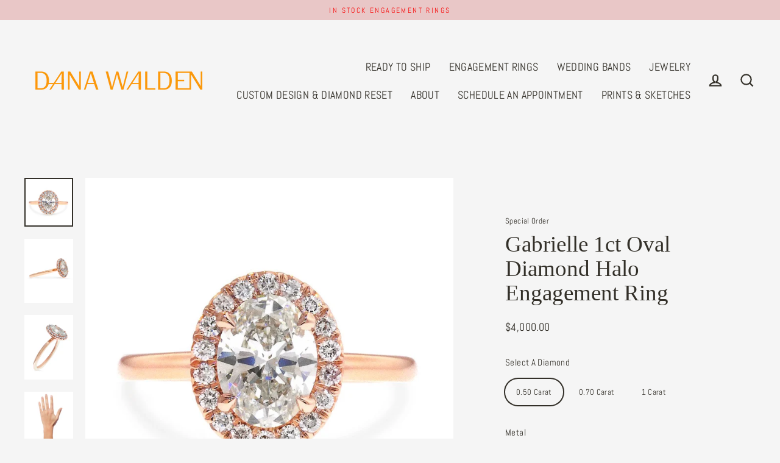

--- FILE ---
content_type: text/html; charset=utf-8
request_url: https://www.danawaldenbridal.com/collections/oval-engagement-rings/products/gabrielle-1-carat-oval-diamond-engagement-ring-solid-metal-band-8k-rose-gold
body_size: 38077
content:
<!doctype html>
<html class="no-js" lang="en" dir="ltr">
<head>
  <!-- Google And Affirm Scripts -->
    <meta name="google-site-verification" content="DcYqSK2h5dH1KsFwYCSti7bCe6Vpzjab5zBIarKPSgM" />
  <!-- G4 Google site Tag -->
  <!-- Global site tag (gtag.js) - Google Analytics -->
<script async src="https://www.googletagmanager.com/gtag/js?id=G-SKEVW2L3DF"></script>
<script>
  window.dataLayer = window.dataLayer || [];
  function gtag(){dataLayer.push(arguments);}
  gtag('js', new Date());

  gtag('config', 'G-SKEVW2L3DF');
</script>

  <!-- Global site tag (gtag.js) - Google Ads: 1007596777 -->
<script async src="https://www.googletagmanager.com/gtag/js?id=AW-1007596777"></script>
<script>
  window.dataLayer = window.dataLayer || [];
  function gtag(){dataLayer.push(arguments);}
  gtag('js', new Date());

  gtag('config', 'AW-1007596777');
</script>
<!-- Event snippet for Page view conversion page -->
<script>
  gtag('event', 'conversion', {'send_to': 'AW-1007596777/DiNvCOn_0uYCEOnpuuAD'});
</script>

  <!-- Global site tag (gtag.js) - Google Ads: 1007596777 --> <script async src="https://www.googletagmanager.com/gtag/js?id=AW-1007596777"></script> <script> window.dataLayer = window.dataLayer || []; function gtag(){dataLayer.push(arguments);} gtag('js', new Date()); gtag('config', 'AW-1007596777'); </script>
  <!-- google merchant center -->
  <meta name="google-site-verification" content="Xfxtw0D6TswfgjFwZEk6S4e7ap2bSwlTtktaKnOfSlU" />

     <!-- Affirm -->
<script>
_affirm_config = {
   public_api_key:  "VPTGO3EWT953NNMG",
   script:          "https://cdn1.affirm.com/js/v2/affirm.js",
   session_id:      "YOUR_VISITOR_SESSION_ID"
};
(function(l,g,m,e,a,f,b){var d,c=l[m]||{},h=document.createElement(f),n=document.getElementsByTagName(f)[0],k=function(a,b,c){return function(){a[b]._.push([c,arguments])}};c[e]=k(c,e,"set");d=c[e];c[a]={};c[a]._=[];d._=[];c[a][b]=k(c,a,b);a=0;for(b="set add save post open empty reset on off trigger ready setProduct".split(" ");a<b.length;a++)d[b[a]]=k(c,e,b[a]);a=0;for(b=["get","token","url","items"];a<b.length;a++)d[b[a]]=function(){};h.async=!0;h.src=g[f];n.parentNode.insertBefore(h,n);delete g[f];d(g);l[m]=c})(window,_affirm_config,"affirm","checkout","ui","script","ready");
// Use your live public API Key and https://cdn1.affirm.com/js/v2/affirm.js script to point to Affirm production environment.
</script>
<!-- End Affirm -->




  <!-- END Google and Affirm Scripts -->

  <meta charset="utf-8">
  

 <!-- default to true --><!-- Contain template--><!-- setting name: pluginseo_pageTitleTruncateEnableForProducts-->
    <!-- setting value: true --><!-- pageTitleTemplate: %% product.title %%%% product.selected_variant.title || prepend_not_empty: ' ' %% -->
  <!-- pageTitleToParse": Gabrielle 1 Carat Oval Diamond Halo Engagement Ring -->
  <!-- pageTitleTruncateApplicable: true -->

  <!-- pluginseo_pageTitleTemplateApplyToAll: true -->
  <!-- pageTitleTruncateApplicable: true --><!-- Custom page title: Yes --><title>Gabrielle 1ct Oval Diamond Halo Engagement Ring | Unique Engagement Rings NYC | Custom Jewelry by Dana Walden Bridal</title> <!-- default to true --><!-- Contain template--><!-- setting name: pluginseo_metaDescriptionTruncateEnableForProducts-->
    <!-- setting value: true --><!-- metaDescriptionTemplate: %% product.description || strip_newlines || replace: '.,', ',' || strip_html || escape %% -->
  <!-- metaDescriptionToParse": Our Gabrielle 1 carat diamond halo is a modern reincarnation of our classic Primrose engagement ring. In this piece, we encircle her center diamond in diamond pavé while her shank is created in solid metal. This unexpected touch adds a sleek touch to Gabrielle&#39;s silhouette, keeping your focus on her exquisite oval cut diamond. -->
  <!-- metaDescriptionTruncateApplicable: true -->

  <!-- pluginseo_metaDescriptionTemplateApplyToAll: true -->
  <!-- metaDescriptionTruncateApplicable: true --><!-- Yes --><meta name="description" content="Our Gabrielle 1 carat natural diamond with halo is a modern reincarnation of our classic Primrose engagement ring. In this piece, we encircle the natural center stone in " /><script data-desc="seo-breadcrumb-list" type="application/ld+json">
{
  "@context": "http://schema.org",
  "@type": "BreadcrumbList",
  "itemListElement": [{
            "@type": "ListItem",
            "position": 1,
            "item": {
              "@id": "http://www.danawaldenbridal.com/collections/oval-engagement-rings",
              "name": "Oval Engagement Rings"
            }
          },{
            "@type": "ListItem",
            "position": 2,
            "item": {
              "@id": "http://www.danawaldenbridal.com/products/gabrielle-1-carat-oval-diamond-engagement-ring-solid-metal-band-8k-rose-gold",
              "name": "Gabrielle 1ct Oval Diamond Halo Engagement Ring"
            }
          }]
}
</script><script data-desc="seo-organization" type="application/ld+json">
  {
    "@context": "http://schema.org",
    "@type": "Organization",
    "@id": "http://www.danawaldenbridal.com#organization",
    "name": "Unique Engagement Rings NYC | Custom Jewelry by Dana Walden Bridal",
    "url": "http://www.danawaldenbridal.com","sameAs": []
  }
</script><script data-desc="seo-product" type="application/ld+json">
      {
        "@context": "http://schema.org/",
        "@type": "Product",
        "@id": "http://www.danawaldenbridal.com/products/gabrielle-1-carat-oval-diamond-engagement-ring-solid-metal-band-8k-rose-gold#product",
        "name": "Gabrielle 1ct Oval Diamond Halo Engagement Ring",
        "image": "https://www.danawaldenbridal.com/cdn/shop/products/image_557ee6c6-7441-45aa-be34-cde9b7fa4dd9_450x450.jpg?v=1623953165",
        "description": "Our Gabrielle 1 carat natural diamond with halo is a modern reincarnation of our classic Primrose engagement ring. In this piece, we encircle the natural center stone in glimmering diamond pavé while her shank is constructed in solid metal. This deliberate juxtaposition of sparkling diamonds and sleek, polished gold allows the viewer to focus in on her exquisite oval cut diamond, which is personally selected by Rad Chin herself. Gabrielle&#39;s halo is fashioned to be thin and light, but with enough diamond weight to add extra sparkle and stature. Her polished band makes Gabrielle perfect for stacking with delicate diamond bands, as they will sit perfectly flush.   Please allow 3-6 weeks for fabrication, as this piece is custom made to order.      The ring pictured is in 18k rose gold. This alloy was personally blended by Dana to achieve a soft blush hue with golden apricot undertones.           Product Details: -  Choice of 0.50ct, 0.70ct, or 1ct natural diamond (GIA cert; minimum I color, SI1 clarity)  - Natural Diamond Accents (F-G color) - Shown in 18k Rose Gold - Please allow 3-6 weeks for fabrication",
        "mpn": "4560669179989",
          "offers": {
            "@type": "AggregateOffer",
            "priceCurrency": "USD",
            "lowPrice":4000.0,
            "highPrice":8300.0,
            "availability": "InStock",
            "offerCount":6,
            "seller": {
              "@type": "Organization",
              "@id": "http://www.danawaldenbridal.com#organization"
            }
          },
          "model": [{
                "@type": "ProductModel",
                "@id": "http://www.danawaldenbridal.com/products/gabrielle-1-carat-oval-diamond-engagement-ring-solid-metal-band-8k-rose-gold#productModel=31858247270485",
                "url": "http://www.danawaldenbridal.com/products/gabrielle-1-carat-oval-diamond-engagement-ring-solid-metal-band-8k-rose-gold?variant=31858247270485",
                "name": "Gabrielle 1ct Oval Diamond Halo Engagement Ring 0.50 Carat / 14k Rose Gold",
                "mpn": "31858247270485","sku": "01-gabrielle-0.50ct-JSI1-14kr-dwb-1",






"additionalProperty": [{
                        "@type": "PropertyValue",
                        "name": "Select A Diamond",
                        "value": "0.50 Carat"
                      },{
                        "@type": "PropertyValue",
                        "name": "Metal",
                        "value": "14k Rose Gold"
                      }],"image": "https://www.danawaldenbridal.com/cdn/shop/products/image_557ee6c6-7441-45aa-be34-cde9b7fa4dd9_450x450.jpg?v=1623953165",
                "offers": {
                  "@type": "Offer",
                  "priceCurrency": "USD",
                  "price":4000.0,
                  "availability": "InStock",
                  "seller": {
                    "@type": "Organization",
                    "@id": "http://www.danawaldenbridal.com#organization"
                  }
                }
              },{
                "@type": "ProductModel",
                "@id": "http://www.danawaldenbridal.com/products/gabrielle-1-carat-oval-diamond-engagement-ring-solid-metal-band-8k-rose-gold#productModel=31858247303253",
                "url": "http://www.danawaldenbridal.com/products/gabrielle-1-carat-oval-diamond-engagement-ring-solid-metal-band-8k-rose-gold?variant=31858247303253",
                "name": "Gabrielle 1ct Oval Diamond Halo Engagement Ring 0.50 Carat / 18k Rose Gold",
                "mpn": "31858247303253","sku": "01-gabrielle-0.50ct-JSI1-14kr-dwb-1",






"additionalProperty": [{
                        "@type": "PropertyValue",
                        "name": "Select A Diamond",
                        "value": "0.50 Carat"
                      },{
                        "@type": "PropertyValue",
                        "name": "Metal",
                        "value": "18k Rose Gold"
                      }],"image": "https://www.danawaldenbridal.com/cdn/shop/products/image_557ee6c6-7441-45aa-be34-cde9b7fa4dd9_450x450.jpg?v=1623953165",
                "offers": {
                  "@type": "Offer",
                  "priceCurrency": "USD",
                  "price":4410.0,
                  "availability": "InStock",
                  "seller": {
                    "@type": "Organization",
                    "@id": "http://www.danawaldenbridal.com#organization"
                  }
                }
              },{
                "@type": "ProductModel",
                "@id": "http://www.danawaldenbridal.com/products/gabrielle-1-carat-oval-diamond-engagement-ring-solid-metal-band-8k-rose-gold#productModel=31858247336021",
                "url": "http://www.danawaldenbridal.com/products/gabrielle-1-carat-oval-diamond-engagement-ring-solid-metal-band-8k-rose-gold?variant=31858247336021",
                "name": "Gabrielle 1ct Oval Diamond Halo Engagement Ring 0.70 Carat / 14k Rose Gold",
                "mpn": "31858247336021","sku": "01-gabrielle-0.70ct-JSI1-14kr-dwb-2",






"additionalProperty": [{
                        "@type": "PropertyValue",
                        "name": "Select A Diamond",
                        "value": "0.70 Carat"
                      },{
                        "@type": "PropertyValue",
                        "name": "Metal",
                        "value": "14k Rose Gold"
                      }],"image": "https://www.danawaldenbridal.com/cdn/shop/products/image_557ee6c6-7441-45aa-be34-cde9b7fa4dd9_450x450.jpg?v=1623953165",
                "offers": {
                  "@type": "Offer",
                  "priceCurrency": "USD",
                  "price":5650.0,
                  "availability": "InStock",
                  "seller": {
                    "@type": "Organization",
                    "@id": "http://www.danawaldenbridal.com#organization"
                  }
                }
              },{
                "@type": "ProductModel",
                "@id": "http://www.danawaldenbridal.com/products/gabrielle-1-carat-oval-diamond-engagement-ring-solid-metal-band-8k-rose-gold#productModel=31858247368789",
                "url": "http://www.danawaldenbridal.com/products/gabrielle-1-carat-oval-diamond-engagement-ring-solid-metal-band-8k-rose-gold?variant=31858247368789",
                "name": "Gabrielle 1ct Oval Diamond Halo Engagement Ring 0.70 Carat / 18k Rose Gold",
                "mpn": "31858247368789","sku": "01-gabrielle-0.70ct-JSI1-14kr-dwb-2",






"additionalProperty": [{
                        "@type": "PropertyValue",
                        "name": "Select A Diamond",
                        "value": "0.70 Carat"
                      },{
                        "@type": "PropertyValue",
                        "name": "Metal",
                        "value": "18k Rose Gold"
                      }],"image": "https://www.danawaldenbridal.com/cdn/shop/products/image_557ee6c6-7441-45aa-be34-cde9b7fa4dd9_450x450.jpg?v=1623953165",
                "offers": {
                  "@type": "Offer",
                  "priceCurrency": "USD",
                  "price":6000.0,
                  "availability": "InStock",
                  "seller": {
                    "@type": "Organization",
                    "@id": "http://www.danawaldenbridal.com#organization"
                  }
                }
              },{
                "@type": "ProductModel",
                "@id": "http://www.danawaldenbridal.com/products/gabrielle-1-carat-oval-diamond-engagement-ring-solid-metal-band-8k-rose-gold#productModel=31858247401557",
                "url": "http://www.danawaldenbridal.com/products/gabrielle-1-carat-oval-diamond-engagement-ring-solid-metal-band-8k-rose-gold?variant=31858247401557",
                "name": "Gabrielle 1ct Oval Diamond Halo Engagement Ring 1 Carat / 14k Rose Gold",
                "mpn": "31858247401557","sku": "01-gabrielle-1ct-JSI1-14kr-dwb-3",






"additionalProperty": [{
                        "@type": "PropertyValue",
                        "name": "Select A Diamond",
                        "value": "1 Carat"
                      },{
                        "@type": "PropertyValue",
                        "name": "Metal",
                        "value": "14k Rose Gold"
                      }],"image": "https://www.danawaldenbridal.com/cdn/shop/products/image_557ee6c6-7441-45aa-be34-cde9b7fa4dd9_450x450.jpg?v=1623953165",
                "offers": {
                  "@type": "Offer",
                  "priceCurrency": "USD",
                  "price":7900.0,
                  "availability": "InStock",
                  "seller": {
                    "@type": "Organization",
                    "@id": "http://www.danawaldenbridal.com#organization"
                  }
                }
              },{
                "@type": "ProductModel",
                "@id": "http://www.danawaldenbridal.com/products/gabrielle-1-carat-oval-diamond-engagement-ring-solid-metal-band-8k-rose-gold#productModel=31858247434325",
                "url": "http://www.danawaldenbridal.com/products/gabrielle-1-carat-oval-diamond-engagement-ring-solid-metal-band-8k-rose-gold?variant=31858247434325",
                "name": "Gabrielle 1ct Oval Diamond Halo Engagement Ring 1 Carat / 18k Rose Gold",
                "mpn": "31858247434325","sku": "01-gabrielle-1ct-JSI1-14kr-dwb-3",






"additionalProperty": [{
                        "@type": "PropertyValue",
                        "name": "Select A Diamond",
                        "value": "1 Carat"
                      },{
                        "@type": "PropertyValue",
                        "name": "Metal",
                        "value": "18k Rose Gold"
                      }],"image": "https://www.danawaldenbridal.com/cdn/shop/products/image_557ee6c6-7441-45aa-be34-cde9b7fa4dd9_450x450.jpg?v=1623953165",
                "offers": {
                  "@type": "Offer",
                  "priceCurrency": "USD",
                  "price":8300.0,
                  "availability": "InStock",
                  "seller": {
                    "@type": "Organization",
                    "@id": "http://www.danawaldenbridal.com#organization"
                  }
                }
              }]}
    </script><script data-desc="seo-website" type="application/ld+json">
  {
    "@context": "http://schema.org",
    "@type": "WebSite",
    "name": "Unique Engagement Rings NYC | Custom Jewelry by Dana Walden Bridal",
    "url": "http://www.danawaldenbridal.com",
    "potentialAction": {
      "@type": "SearchAction",
      "target": "http://www.danawaldenbridal.com/search?q={search_term_string}",
      "query-input": "required name=search_term_string"
    }
  }
</script><meta name="pluginseo" content="Plug in SEO Plus" data-ptf="s-te_pr-ap" data-mdf="s-te_pr-tr" />

  <meta http-equiv="X-UA-Compatible" content="IE=edge">
  <meta name="viewport" content="width=device-width,initial-scale=1">
  <meta name="theme-color" content="#e48989">
  <link rel="canonical" href="http://www.danawaldenbridal.com/products/gabrielle-1-carat-oval-diamond-engagement-ring-solid-metal-band-8k-rose-gold">
  <link rel="preconnect" href="https://cdn.shopify.com">
  <link rel="preconnect" href="https://fonts.shopifycdn.com">
  <link rel="dns-prefetch" href="https://productreviews.shopifycdn.com">
  <link rel="dns-prefetch" href="https://ajax.googleapis.com">
  <link rel="dns-prefetch" href="https://maps.googleapis.com">
  <link rel="dns-prefetch" href="https://maps.gstatic.com"><link rel="shortcut icon" href="//www.danawaldenbridal.com/cdn/shop/files/favicon-32x32_32x32.png?v=1614297573" type="image/png" /><title>Gabrielle 1 Carat Oval Diamond Halo Engagement Ring
&ndash; Unique Engagement Rings NYC | Custom Jewelry by Dana Walden Bridal
</title>
<meta property="og:site_name" content="Unique Engagement Rings NYC | Custom Jewelry by Dana Walden Bridal">
  <meta property="og:url" content="http://www.danawaldenbridal.com/products/gabrielle-1-carat-oval-diamond-engagement-ring-solid-metal-band-8k-rose-gold">
  <meta property="og:title" content="Gabrielle 1ct Oval Diamond Halo Engagement Ring">
  <meta property="og:type" content="product">
  <meta property="og:description" content="Our Gabrielle 1 carat diamond halo is a modern reincarnation of our classic Primrose engagement ring. In this piece, we encircle her center diamond in diamond pavé while her shank is created in solid metal. This unexpected touch adds a sleek touch to Gabrielle&#39;s silhouette, keeping your focus on her exquisite oval cut diamond."><meta property="og:image" content="http://www.danawaldenbridal.com/cdn/shop/products/image_557ee6c6-7441-45aa-be34-cde9b7fa4dd9_1200x1200.jpg?v=1623953165"><meta property="og:image" content="http://www.danawaldenbridal.com/cdn/shop/products/Gabrielle-Oval-Diamond-Halo-Engagement-Ring-Side-Profile-18k-Rose-Gold_1200x1200.jpg?v=1623953243"><meta property="og:image" content="http://www.danawaldenbridal.com/cdn/shop/products/Gabrielle-Oval-Diamond-Halo-Engagement-Ring-Plain-Band-18k-Rose-Gold-Profile_1200x1200.jpg?v=1626195496">
  <meta property="og:image:secure_url" content="https://www.danawaldenbridal.com/cdn/shop/products/image_557ee6c6-7441-45aa-be34-cde9b7fa4dd9_1200x1200.jpg?v=1623953165"><meta property="og:image:secure_url" content="https://www.danawaldenbridal.com/cdn/shop/products/Gabrielle-Oval-Diamond-Halo-Engagement-Ring-Side-Profile-18k-Rose-Gold_1200x1200.jpg?v=1623953243"><meta property="og:image:secure_url" content="https://www.danawaldenbridal.com/cdn/shop/products/Gabrielle-Oval-Diamond-Halo-Engagement-Ring-Plain-Band-18k-Rose-Gold-Profile_1200x1200.jpg?v=1626195496">
  <meta name="twitter:site" content="@">
  <meta name="twitter:card" content="summary_large_image">
  <meta name="twitter:title" content="Gabrielle 1ct Oval Diamond Halo Engagement Ring">
  <meta name="twitter:description" content="Our Gabrielle 1 carat diamond halo is a modern reincarnation of our classic Primrose engagement ring. In this piece, we encircle her center diamond in diamond pavé while her shank is created in solid metal. This unexpected touch adds a sleek touch to Gabrielle&#39;s silhouette, keeping your focus on her exquisite oval cut diamond.">
<script>window.performance && window.performance.mark && window.performance.mark('shopify.content_for_header.start');</script><meta id="shopify-digital-wallet" name="shopify-digital-wallet" content="/1396712/digital_wallets/dialog">
<meta name="shopify-checkout-api-token" content="0dbc17316a5c36f8494b6da887a6fa00">
<meta id="in-context-paypal-metadata" data-shop-id="1396712" data-venmo-supported="false" data-environment="production" data-locale="en_US" data-paypal-v4="true" data-currency="USD">
<link rel="alternate" type="application/json+oembed" href="http://www.danawaldenbridal.com/products/gabrielle-1-carat-oval-diamond-engagement-ring-solid-metal-band-8k-rose-gold.oembed">
<script async="async" src="/checkouts/internal/preloads.js?locale=en-US"></script>
<link rel="preconnect" href="https://shop.app" crossorigin="anonymous">
<script async="async" src="https://shop.app/checkouts/internal/preloads.js?locale=en-US&shop_id=1396712" crossorigin="anonymous"></script>
<script id="shopify-features" type="application/json">{"accessToken":"0dbc17316a5c36f8494b6da887a6fa00","betas":["rich-media-storefront-analytics"],"domain":"www.danawaldenbridal.com","predictiveSearch":true,"shopId":1396712,"locale":"en"}</script>
<script>var Shopify = Shopify || {};
Shopify.shop = "danawalden.myshopify.com";
Shopify.locale = "en";
Shopify.currency = {"active":"USD","rate":"1.0"};
Shopify.country = "US";
Shopify.theme = {"name":"Streamline - HC - 22 Mar '24","id":124323692629,"schema_name":"Streamline","schema_version":"4.4.0","theme_store_id":872,"role":"main"};
Shopify.theme.handle = "null";
Shopify.theme.style = {"id":null,"handle":null};
Shopify.cdnHost = "www.danawaldenbridal.com/cdn";
Shopify.routes = Shopify.routes || {};
Shopify.routes.root = "/";</script>
<script type="module">!function(o){(o.Shopify=o.Shopify||{}).modules=!0}(window);</script>
<script>!function(o){function n(){var o=[];function n(){o.push(Array.prototype.slice.apply(arguments))}return n.q=o,n}var t=o.Shopify=o.Shopify||{};t.loadFeatures=n(),t.autoloadFeatures=n()}(window);</script>
<script>
  window.ShopifyPay = window.ShopifyPay || {};
  window.ShopifyPay.apiHost = "shop.app\/pay";
  window.ShopifyPay.redirectState = null;
</script>
<script id="shop-js-analytics" type="application/json">{"pageType":"product"}</script>
<script defer="defer" async type="module" src="//www.danawaldenbridal.com/cdn/shopifycloud/shop-js/modules/v2/client.init-shop-cart-sync_BdyHc3Nr.en.esm.js"></script>
<script defer="defer" async type="module" src="//www.danawaldenbridal.com/cdn/shopifycloud/shop-js/modules/v2/chunk.common_Daul8nwZ.esm.js"></script>
<script type="module">
  await import("//www.danawaldenbridal.com/cdn/shopifycloud/shop-js/modules/v2/client.init-shop-cart-sync_BdyHc3Nr.en.esm.js");
await import("//www.danawaldenbridal.com/cdn/shopifycloud/shop-js/modules/v2/chunk.common_Daul8nwZ.esm.js");

  window.Shopify.SignInWithShop?.initShopCartSync?.({"fedCMEnabled":true,"windoidEnabled":true});

</script>
<script defer="defer" async type="module" src="//www.danawaldenbridal.com/cdn/shopifycloud/shop-js/modules/v2/client.payment-terms_MV4M3zvL.en.esm.js"></script>
<script defer="defer" async type="module" src="//www.danawaldenbridal.com/cdn/shopifycloud/shop-js/modules/v2/chunk.common_Daul8nwZ.esm.js"></script>
<script defer="defer" async type="module" src="//www.danawaldenbridal.com/cdn/shopifycloud/shop-js/modules/v2/chunk.modal_CQq8HTM6.esm.js"></script>
<script type="module">
  await import("//www.danawaldenbridal.com/cdn/shopifycloud/shop-js/modules/v2/client.payment-terms_MV4M3zvL.en.esm.js");
await import("//www.danawaldenbridal.com/cdn/shopifycloud/shop-js/modules/v2/chunk.common_Daul8nwZ.esm.js");
await import("//www.danawaldenbridal.com/cdn/shopifycloud/shop-js/modules/v2/chunk.modal_CQq8HTM6.esm.js");

  
</script>
<script>
  window.Shopify = window.Shopify || {};
  if (!window.Shopify.featureAssets) window.Shopify.featureAssets = {};
  window.Shopify.featureAssets['shop-js'] = {"shop-cart-sync":["modules/v2/client.shop-cart-sync_QYOiDySF.en.esm.js","modules/v2/chunk.common_Daul8nwZ.esm.js"],"init-fed-cm":["modules/v2/client.init-fed-cm_DchLp9rc.en.esm.js","modules/v2/chunk.common_Daul8nwZ.esm.js"],"shop-button":["modules/v2/client.shop-button_OV7bAJc5.en.esm.js","modules/v2/chunk.common_Daul8nwZ.esm.js"],"init-windoid":["modules/v2/client.init-windoid_DwxFKQ8e.en.esm.js","modules/v2/chunk.common_Daul8nwZ.esm.js"],"shop-cash-offers":["modules/v2/client.shop-cash-offers_DWtL6Bq3.en.esm.js","modules/v2/chunk.common_Daul8nwZ.esm.js","modules/v2/chunk.modal_CQq8HTM6.esm.js"],"shop-toast-manager":["modules/v2/client.shop-toast-manager_CX9r1SjA.en.esm.js","modules/v2/chunk.common_Daul8nwZ.esm.js"],"init-shop-email-lookup-coordinator":["modules/v2/client.init-shop-email-lookup-coordinator_UhKnw74l.en.esm.js","modules/v2/chunk.common_Daul8nwZ.esm.js"],"pay-button":["modules/v2/client.pay-button_DzxNnLDY.en.esm.js","modules/v2/chunk.common_Daul8nwZ.esm.js"],"avatar":["modules/v2/client.avatar_BTnouDA3.en.esm.js"],"init-shop-cart-sync":["modules/v2/client.init-shop-cart-sync_BdyHc3Nr.en.esm.js","modules/v2/chunk.common_Daul8nwZ.esm.js"],"shop-login-button":["modules/v2/client.shop-login-button_D8B466_1.en.esm.js","modules/v2/chunk.common_Daul8nwZ.esm.js","modules/v2/chunk.modal_CQq8HTM6.esm.js"],"init-customer-accounts-sign-up":["modules/v2/client.init-customer-accounts-sign-up_C8fpPm4i.en.esm.js","modules/v2/client.shop-login-button_D8B466_1.en.esm.js","modules/v2/chunk.common_Daul8nwZ.esm.js","modules/v2/chunk.modal_CQq8HTM6.esm.js"],"init-shop-for-new-customer-accounts":["modules/v2/client.init-shop-for-new-customer-accounts_CVTO0Ztu.en.esm.js","modules/v2/client.shop-login-button_D8B466_1.en.esm.js","modules/v2/chunk.common_Daul8nwZ.esm.js","modules/v2/chunk.modal_CQq8HTM6.esm.js"],"init-customer-accounts":["modules/v2/client.init-customer-accounts_dRgKMfrE.en.esm.js","modules/v2/client.shop-login-button_D8B466_1.en.esm.js","modules/v2/chunk.common_Daul8nwZ.esm.js","modules/v2/chunk.modal_CQq8HTM6.esm.js"],"shop-follow-button":["modules/v2/client.shop-follow-button_CkZpjEct.en.esm.js","modules/v2/chunk.common_Daul8nwZ.esm.js","modules/v2/chunk.modal_CQq8HTM6.esm.js"],"lead-capture":["modules/v2/client.lead-capture_BntHBhfp.en.esm.js","modules/v2/chunk.common_Daul8nwZ.esm.js","modules/v2/chunk.modal_CQq8HTM6.esm.js"],"checkout-modal":["modules/v2/client.checkout-modal_CfxcYbTm.en.esm.js","modules/v2/chunk.common_Daul8nwZ.esm.js","modules/v2/chunk.modal_CQq8HTM6.esm.js"],"shop-login":["modules/v2/client.shop-login_Da4GZ2H6.en.esm.js","modules/v2/chunk.common_Daul8nwZ.esm.js","modules/v2/chunk.modal_CQq8HTM6.esm.js"],"payment-terms":["modules/v2/client.payment-terms_MV4M3zvL.en.esm.js","modules/v2/chunk.common_Daul8nwZ.esm.js","modules/v2/chunk.modal_CQq8HTM6.esm.js"]};
</script>
<script id="__st">var __st={"a":1396712,"offset":-18000,"reqid":"6434b421-c8bd-439e-b779-2712a14ce4f7-1769022667","pageurl":"www.danawaldenbridal.com\/collections\/oval-engagement-rings\/products\/gabrielle-1-carat-oval-diamond-engagement-ring-solid-metal-band-8k-rose-gold","u":"ac60920961d8","p":"product","rtyp":"product","rid":4560669179989};</script>
<script>window.ShopifyPaypalV4VisibilityTracking = true;</script>
<script id="captcha-bootstrap">!function(){'use strict';const t='contact',e='account',n='new_comment',o=[[t,t],['blogs',n],['comments',n],[t,'customer']],c=[[e,'customer_login'],[e,'guest_login'],[e,'recover_customer_password'],[e,'create_customer']],r=t=>t.map((([t,e])=>`form[action*='/${t}']:not([data-nocaptcha='true']) input[name='form_type'][value='${e}']`)).join(','),a=t=>()=>t?[...document.querySelectorAll(t)].map((t=>t.form)):[];function s(){const t=[...o],e=r(t);return a(e)}const i='password',u='form_key',d=['recaptcha-v3-token','g-recaptcha-response','h-captcha-response',i],f=()=>{try{return window.sessionStorage}catch{return}},m='__shopify_v',_=t=>t.elements[u];function p(t,e,n=!1){try{const o=window.sessionStorage,c=JSON.parse(o.getItem(e)),{data:r}=function(t){const{data:e,action:n}=t;return t[m]||n?{data:e,action:n}:{data:t,action:n}}(c);for(const[e,n]of Object.entries(r))t.elements[e]&&(t.elements[e].value=n);n&&o.removeItem(e)}catch(o){console.error('form repopulation failed',{error:o})}}const l='form_type',E='cptcha';function T(t){t.dataset[E]=!0}const w=window,h=w.document,L='Shopify',v='ce_forms',y='captcha';let A=!1;((t,e)=>{const n=(g='f06e6c50-85a8-45c8-87d0-21a2b65856fe',I='https://cdn.shopify.com/shopifycloud/storefront-forms-hcaptcha/ce_storefront_forms_captcha_hcaptcha.v1.5.2.iife.js',D={infoText:'Protected by hCaptcha',privacyText:'Privacy',termsText:'Terms'},(t,e,n)=>{const o=w[L][v],c=o.bindForm;if(c)return c(t,g,e,D).then(n);var r;o.q.push([[t,g,e,D],n]),r=I,A||(h.body.append(Object.assign(h.createElement('script'),{id:'captcha-provider',async:!0,src:r})),A=!0)});var g,I,D;w[L]=w[L]||{},w[L][v]=w[L][v]||{},w[L][v].q=[],w[L][y]=w[L][y]||{},w[L][y].protect=function(t,e){n(t,void 0,e),T(t)},Object.freeze(w[L][y]),function(t,e,n,w,h,L){const[v,y,A,g]=function(t,e,n){const i=e?o:[],u=t?c:[],d=[...i,...u],f=r(d),m=r(i),_=r(d.filter((([t,e])=>n.includes(e))));return[a(f),a(m),a(_),s()]}(w,h,L),I=t=>{const e=t.target;return e instanceof HTMLFormElement?e:e&&e.form},D=t=>v().includes(t);t.addEventListener('submit',(t=>{const e=I(t);if(!e)return;const n=D(e)&&!e.dataset.hcaptchaBound&&!e.dataset.recaptchaBound,o=_(e),c=g().includes(e)&&(!o||!o.value);(n||c)&&t.preventDefault(),c&&!n&&(function(t){try{if(!f())return;!function(t){const e=f();if(!e)return;const n=_(t);if(!n)return;const o=n.value;o&&e.removeItem(o)}(t);const e=Array.from(Array(32),(()=>Math.random().toString(36)[2])).join('');!function(t,e){_(t)||t.append(Object.assign(document.createElement('input'),{type:'hidden',name:u})),t.elements[u].value=e}(t,e),function(t,e){const n=f();if(!n)return;const o=[...t.querySelectorAll(`input[type='${i}']`)].map((({name:t})=>t)),c=[...d,...o],r={};for(const[a,s]of new FormData(t).entries())c.includes(a)||(r[a]=s);n.setItem(e,JSON.stringify({[m]:1,action:t.action,data:r}))}(t,e)}catch(e){console.error('failed to persist form',e)}}(e),e.submit())}));const S=(t,e)=>{t&&!t.dataset[E]&&(n(t,e.some((e=>e===t))),T(t))};for(const o of['focusin','change'])t.addEventListener(o,(t=>{const e=I(t);D(e)&&S(e,y())}));const B=e.get('form_key'),M=e.get(l),P=B&&M;t.addEventListener('DOMContentLoaded',(()=>{const t=y();if(P)for(const e of t)e.elements[l].value===M&&p(e,B);[...new Set([...A(),...v().filter((t=>'true'===t.dataset.shopifyCaptcha))])].forEach((e=>S(e,t)))}))}(h,new URLSearchParams(w.location.search),n,t,e,['guest_login'])})(!0,!0)}();</script>
<script integrity="sha256-4kQ18oKyAcykRKYeNunJcIwy7WH5gtpwJnB7kiuLZ1E=" data-source-attribution="shopify.loadfeatures" defer="defer" src="//www.danawaldenbridal.com/cdn/shopifycloud/storefront/assets/storefront/load_feature-a0a9edcb.js" crossorigin="anonymous"></script>
<script crossorigin="anonymous" defer="defer" src="//www.danawaldenbridal.com/cdn/shopifycloud/storefront/assets/shopify_pay/storefront-65b4c6d7.js?v=20250812"></script>
<script data-source-attribution="shopify.dynamic_checkout.dynamic.init">var Shopify=Shopify||{};Shopify.PaymentButton=Shopify.PaymentButton||{isStorefrontPortableWallets:!0,init:function(){window.Shopify.PaymentButton.init=function(){};var t=document.createElement("script");t.src="https://www.danawaldenbridal.com/cdn/shopifycloud/portable-wallets/latest/portable-wallets.en.js",t.type="module",document.head.appendChild(t)}};
</script>
<script data-source-attribution="shopify.dynamic_checkout.buyer_consent">
  function portableWalletsHideBuyerConsent(e){var t=document.getElementById("shopify-buyer-consent"),n=document.getElementById("shopify-subscription-policy-button");t&&n&&(t.classList.add("hidden"),t.setAttribute("aria-hidden","true"),n.removeEventListener("click",e))}function portableWalletsShowBuyerConsent(e){var t=document.getElementById("shopify-buyer-consent"),n=document.getElementById("shopify-subscription-policy-button");t&&n&&(t.classList.remove("hidden"),t.removeAttribute("aria-hidden"),n.addEventListener("click",e))}window.Shopify?.PaymentButton&&(window.Shopify.PaymentButton.hideBuyerConsent=portableWalletsHideBuyerConsent,window.Shopify.PaymentButton.showBuyerConsent=portableWalletsShowBuyerConsent);
</script>
<script data-source-attribution="shopify.dynamic_checkout.cart.bootstrap">document.addEventListener("DOMContentLoaded",(function(){function t(){return document.querySelector("shopify-accelerated-checkout-cart, shopify-accelerated-checkout")}if(t())Shopify.PaymentButton.init();else{new MutationObserver((function(e,n){t()&&(Shopify.PaymentButton.init(),n.disconnect())})).observe(document.body,{childList:!0,subtree:!0})}}));
</script>
<link id="shopify-accelerated-checkout-styles" rel="stylesheet" media="screen" href="https://www.danawaldenbridal.com/cdn/shopifycloud/portable-wallets/latest/accelerated-checkout-backwards-compat.css" crossorigin="anonymous">
<style id="shopify-accelerated-checkout-cart">
        #shopify-buyer-consent {
  margin-top: 1em;
  display: inline-block;
  width: 100%;
}

#shopify-buyer-consent.hidden {
  display: none;
}

#shopify-subscription-policy-button {
  background: none;
  border: none;
  padding: 0;
  text-decoration: underline;
  font-size: inherit;
  cursor: pointer;
}

#shopify-subscription-policy-button::before {
  box-shadow: none;
}

      </style>

<script>window.performance && window.performance.mark && window.performance.mark('shopify.content_for_header.end');</script>

  <script>
    var theme = {
      stylesheet: "//www.danawaldenbridal.com/cdn/shop/t/52/assets/theme.css?v=171449375463504094521711090387",
      template: "product",
      routes: {
        home: "/",
        cart: "/cart.js",
        cartPage: "/cart",
        cartAdd: "/cart/add.js",
        cartChange: "/cart/change.js"
      },
      strings: {
        addToCart: "Add to cart",
        soldOut: "Sold Out",
        unavailable: "Unavailable",
        regularPrice: "Regular price",
        salePrice: "Sale price",
        inStockLabel: "In stock, ready to ship",
        stockLabel: "Low stock - [count] items left",
        willNotShipUntil: "Ready to ship [date]",
        willBeInStockAfter: "Back in stock [date]",
        waitingForStock: "Inventory on the way",
        cartItems: "[count] items",
        cartConfirmDelete: "Are you sure you want to remove this item?",
        cartTermsConfirmation: "You must agree with the terms and conditions of sales to check out"
      },
      settings: {
        dynamicVariantsEnable: true,
        cartType: "sticky",
        isCustomerTemplate: false,
        moneyFormat: "${{amount}}",
        quickView: false,
        hoverProductGrid: true,
        themeName: 'Streamline',
        themeVersion: "4.4.0"
      }
    };

    document.documentElement.className = document.documentElement.className.replace('no-js', 'js');
  </script><style data-shopify>:root {
    --typeHeaderPrimary: "New York";
    --typeHeaderFallback: Iowan Old Style, Apple Garamond, Baskerville, Times New Roman, Droid Serif, Times, Source Serif Pro, serif, Apple Color Emoji, Segoe UI Emoji, Segoe UI Symbol;
    --typeHeaderSize: 37px;
    --typeHeaderStyle: normal;
    --typeHeaderWeight: 400;
    --typeHeaderLineHeight: 1.1;
    --typeHeaderSpacing: 0.0em;

    --typeBasePrimary:Abel;
    --typeBaseFallback:sans-serif;
    --typeBaseSize: 15px;
    --typeBaseWeight: 400;
    --typeBaseStyle: normal;
    --typeBaseSpacing: 0.025em;
    --typeBaseLineHeight: 1.7;

    
      --buttonRadius: 35px;
    

    --iconWeight: 5px;
    --iconLinecaps: miter;
  }

  

  .hero {
    background-image: linear-gradient(100deg, #f1e8e8 40%, #ffffff 63%, #f1e8e8 79%);
  }

  .placeholder-content,
  .image-wrap,
  .skrim__link,
  .pswp__img--placeholder {
    background-image: linear-gradient(100deg, #ffffff 40%, #f7f7f7 63%, #ffffff 79%);
  }</style><style>
  
  @font-face {
  font-family: Abel;
  font-weight: 400;
  font-style: normal;
  font-display: swap;
  src: url("//www.danawaldenbridal.com/cdn/fonts/abel/abel_n4.0254805ccf79872a96d53996a984f2b9039f9995.woff2") format("woff2"),
       url("//www.danawaldenbridal.com/cdn/fonts/abel/abel_n4.635ebaebd760542724b79271de73bae7c2091173.woff") format("woff");
}


  
  
  

  body,
  input,
  textarea,
  button,
  select {
    -webkit-font-smoothing: antialiased;
    -webkit-text-size-adjust: 100%;
    text-rendering: optimizeSpeed;
    font-family: var(--typeBasePrimary), var(--typeBaseFallback);
    font-size: calc(var(--typeBaseSize) * 0.85);
    font-weight: var(--typeBaseWeight);
    font-style: var(--typeBaseStyle);
    letter-spacing: var(--typeBaseSpacing);
    line-height: var(--typeBaseLineHeight);
  }

  @media only screen and (min-width: 769px) {
    body,
    input,
    textarea,
    button,
    select {
      font-size: var(--typeBaseSize);
    }
  }

  .page-container,
  .overscroll-loader {
    display: none;
  }

  h1, .h1,
  h3, .h3,
  h4, .h4,
  h5, .h5,
  h6, .h6,
  .section-header__title,
  .spr-header-title.spr-header-title {
    font-family: var(--typeHeaderPrimary), var(--typeHeaderFallback);
    font-weight: var(--typeHeaderWeight);
    font-style: normal;
    letter-spacing: var(--typeHeaderSpacing);
    line-height: var(--typeHeaderLineHeight);
    word-break: break-word;

    
  }

  h2, .h2 {
    font-family: var(--typeBasePrimary), var(--typeBaseFallback);
    font-weight: var(--typeBaseWeight);
    letter-spacing: var(--typeBaseSpacing);
    line-height: var(--typeBaseLineHeight);
  }

  
  @keyframes pulse-fade {
    0% {
      opacity: 0;
    }
    50% {
      opacity: 1;
    }
    100% {
      opacity: 0;
    }
  }

  .splash-screen {
    box-sizing: border-box;
    display: flex;
    position: fixed;
    left: 0;
    top: 0;
    right: 0;
    bottom: 0;
    align-items: center;
    justify-content: center;
    z-index: 10001;
    background-color: #f5f5f5;
  }

  .splash-screen__loader {
    max-width: 130px;
  }

  @media only screen and (min-width: 769px) {
    .splash-screen__loader {
      max-width: 140px;
    }
  }

  .splash-screen img {
    display: block;
    max-width: 100%;
    border: 0 none;
    animation: pulse-fade 0.4s infinite linear;
  }

  .loader-text {
    letter-spacing: 0.2em;
    font-size: 1.5em;
    text-transform: uppercase;
    animation: pulse-fade 0.4s infinite linear;
  }

  .loader-logo {
    display: none;
    position: fixed;
    left: 0;
    top: 0;
    right: 0;
    bottom: 0;
    align-items: center;
    justify-content: center;
    background-color: #f5f5f5;
    z-index: 6000;
  }

  .loader-logo__img {
    display: block;
  }

  .transition-body {
    opacity: 0;
  }

  .btn--loading span:after {
    content: "Loading";
  }
</style>
<link href="//www.danawaldenbridal.com/cdn/shop/t/52/assets/theme.css?v=171449375463504094521711090387" rel="stylesheet" type="text/css" media="all" />

  <script src="//www.danawaldenbridal.com/cdn/shop/t/52/assets/vendor-v6.js" defer="defer"></script><script src="//www.danawaldenbridal.com/cdn/shop/t/52/assets/theme.js?v=126260462560475055911710947638" defer="defer"></script>
  <link href="//www.danawaldenbridal.com/cdn/shop/t/52/assets/hc-custom.css?v=119194203870455689081711093019" rel="stylesheet" type="text/css" media="all" />
  <script src="//www.danawaldenbridal.com/cdn/shop/t/52/assets/hc-custom.js?v=75960498801676720721711092182" type="text/javascript"></script>

<script src="https://cdn.shopify.com/extensions/0199755e-0e31-7942-8a35-24fdceb4a9ca/criteo-event-tracking-34/assets/index.js" type="text/javascript" defer="defer"></script>
<link href="https://monorail-edge.shopifysvc.com" rel="dns-prefetch">
<script>(function(){if ("sendBeacon" in navigator && "performance" in window) {try {var session_token_from_headers = performance.getEntriesByType('navigation')[0].serverTiming.find(x => x.name == '_s').description;} catch {var session_token_from_headers = undefined;}var session_cookie_matches = document.cookie.match(/_shopify_s=([^;]*)/);var session_token_from_cookie = session_cookie_matches && session_cookie_matches.length === 2 ? session_cookie_matches[1] : "";var session_token = session_token_from_headers || session_token_from_cookie || "";function handle_abandonment_event(e) {var entries = performance.getEntries().filter(function(entry) {return /monorail-edge.shopifysvc.com/.test(entry.name);});if (!window.abandonment_tracked && entries.length === 0) {window.abandonment_tracked = true;var currentMs = Date.now();var navigation_start = performance.timing.navigationStart;var payload = {shop_id: 1396712,url: window.location.href,navigation_start,duration: currentMs - navigation_start,session_token,page_type: "product"};window.navigator.sendBeacon("https://monorail-edge.shopifysvc.com/v1/produce", JSON.stringify({schema_id: "online_store_buyer_site_abandonment/1.1",payload: payload,metadata: {event_created_at_ms: currentMs,event_sent_at_ms: currentMs}}));}}window.addEventListener('pagehide', handle_abandonment_event);}}());</script>
<script id="web-pixels-manager-setup">(function e(e,d,r,n,o){if(void 0===o&&(o={}),!Boolean(null===(a=null===(i=window.Shopify)||void 0===i?void 0:i.analytics)||void 0===a?void 0:a.replayQueue)){var i,a;window.Shopify=window.Shopify||{};var t=window.Shopify;t.analytics=t.analytics||{};var s=t.analytics;s.replayQueue=[],s.publish=function(e,d,r){return s.replayQueue.push([e,d,r]),!0};try{self.performance.mark("wpm:start")}catch(e){}var l=function(){var e={modern:/Edge?\/(1{2}[4-9]|1[2-9]\d|[2-9]\d{2}|\d{4,})\.\d+(\.\d+|)|Firefox\/(1{2}[4-9]|1[2-9]\d|[2-9]\d{2}|\d{4,})\.\d+(\.\d+|)|Chrom(ium|e)\/(9{2}|\d{3,})\.\d+(\.\d+|)|(Maci|X1{2}).+ Version\/(15\.\d+|(1[6-9]|[2-9]\d|\d{3,})\.\d+)([,.]\d+|)( \(\w+\)|)( Mobile\/\w+|) Safari\/|Chrome.+OPR\/(9{2}|\d{3,})\.\d+\.\d+|(CPU[ +]OS|iPhone[ +]OS|CPU[ +]iPhone|CPU IPhone OS|CPU iPad OS)[ +]+(15[._]\d+|(1[6-9]|[2-9]\d|\d{3,})[._]\d+)([._]\d+|)|Android:?[ /-](13[3-9]|1[4-9]\d|[2-9]\d{2}|\d{4,})(\.\d+|)(\.\d+|)|Android.+Firefox\/(13[5-9]|1[4-9]\d|[2-9]\d{2}|\d{4,})\.\d+(\.\d+|)|Android.+Chrom(ium|e)\/(13[3-9]|1[4-9]\d|[2-9]\d{2}|\d{4,})\.\d+(\.\d+|)|SamsungBrowser\/([2-9]\d|\d{3,})\.\d+/,legacy:/Edge?\/(1[6-9]|[2-9]\d|\d{3,})\.\d+(\.\d+|)|Firefox\/(5[4-9]|[6-9]\d|\d{3,})\.\d+(\.\d+|)|Chrom(ium|e)\/(5[1-9]|[6-9]\d|\d{3,})\.\d+(\.\d+|)([\d.]+$|.*Safari\/(?![\d.]+ Edge\/[\d.]+$))|(Maci|X1{2}).+ Version\/(10\.\d+|(1[1-9]|[2-9]\d|\d{3,})\.\d+)([,.]\d+|)( \(\w+\)|)( Mobile\/\w+|) Safari\/|Chrome.+OPR\/(3[89]|[4-9]\d|\d{3,})\.\d+\.\d+|(CPU[ +]OS|iPhone[ +]OS|CPU[ +]iPhone|CPU IPhone OS|CPU iPad OS)[ +]+(10[._]\d+|(1[1-9]|[2-9]\d|\d{3,})[._]\d+)([._]\d+|)|Android:?[ /-](13[3-9]|1[4-9]\d|[2-9]\d{2}|\d{4,})(\.\d+|)(\.\d+|)|Mobile Safari.+OPR\/([89]\d|\d{3,})\.\d+\.\d+|Android.+Firefox\/(13[5-9]|1[4-9]\d|[2-9]\d{2}|\d{4,})\.\d+(\.\d+|)|Android.+Chrom(ium|e)\/(13[3-9]|1[4-9]\d|[2-9]\d{2}|\d{4,})\.\d+(\.\d+|)|Android.+(UC? ?Browser|UCWEB|U3)[ /]?(15\.([5-9]|\d{2,})|(1[6-9]|[2-9]\d|\d{3,})\.\d+)\.\d+|SamsungBrowser\/(5\.\d+|([6-9]|\d{2,})\.\d+)|Android.+MQ{2}Browser\/(14(\.(9|\d{2,})|)|(1[5-9]|[2-9]\d|\d{3,})(\.\d+|))(\.\d+|)|K[Aa][Ii]OS\/(3\.\d+|([4-9]|\d{2,})\.\d+)(\.\d+|)/},d=e.modern,r=e.legacy,n=navigator.userAgent;return n.match(d)?"modern":n.match(r)?"legacy":"unknown"}(),u="modern"===l?"modern":"legacy",c=(null!=n?n:{modern:"",legacy:""})[u],f=function(e){return[e.baseUrl,"/wpm","/b",e.hashVersion,"modern"===e.buildTarget?"m":"l",".js"].join("")}({baseUrl:d,hashVersion:r,buildTarget:u}),m=function(e){var d=e.version,r=e.bundleTarget,n=e.surface,o=e.pageUrl,i=e.monorailEndpoint;return{emit:function(e){var a=e.status,t=e.errorMsg,s=(new Date).getTime(),l=JSON.stringify({metadata:{event_sent_at_ms:s},events:[{schema_id:"web_pixels_manager_load/3.1",payload:{version:d,bundle_target:r,page_url:o,status:a,surface:n,error_msg:t},metadata:{event_created_at_ms:s}}]});if(!i)return console&&console.warn&&console.warn("[Web Pixels Manager] No Monorail endpoint provided, skipping logging."),!1;try{return self.navigator.sendBeacon.bind(self.navigator)(i,l)}catch(e){}var u=new XMLHttpRequest;try{return u.open("POST",i,!0),u.setRequestHeader("Content-Type","text/plain"),u.send(l),!0}catch(e){return console&&console.warn&&console.warn("[Web Pixels Manager] Got an unhandled error while logging to Monorail."),!1}}}}({version:r,bundleTarget:l,surface:e.surface,pageUrl:self.location.href,monorailEndpoint:e.monorailEndpoint});try{o.browserTarget=l,function(e){var d=e.src,r=e.async,n=void 0===r||r,o=e.onload,i=e.onerror,a=e.sri,t=e.scriptDataAttributes,s=void 0===t?{}:t,l=document.createElement("script"),u=document.querySelector("head"),c=document.querySelector("body");if(l.async=n,l.src=d,a&&(l.integrity=a,l.crossOrigin="anonymous"),s)for(var f in s)if(Object.prototype.hasOwnProperty.call(s,f))try{l.dataset[f]=s[f]}catch(e){}if(o&&l.addEventListener("load",o),i&&l.addEventListener("error",i),u)u.appendChild(l);else{if(!c)throw new Error("Did not find a head or body element to append the script");c.appendChild(l)}}({src:f,async:!0,onload:function(){if(!function(){var e,d;return Boolean(null===(d=null===(e=window.Shopify)||void 0===e?void 0:e.analytics)||void 0===d?void 0:d.initialized)}()){var d=window.webPixelsManager.init(e)||void 0;if(d){var r=window.Shopify.analytics;r.replayQueue.forEach((function(e){var r=e[0],n=e[1],o=e[2];d.publishCustomEvent(r,n,o)})),r.replayQueue=[],r.publish=d.publishCustomEvent,r.visitor=d.visitor,r.initialized=!0}}},onerror:function(){return m.emit({status:"failed",errorMsg:"".concat(f," has failed to load")})},sri:function(e){var d=/^sha384-[A-Za-z0-9+/=]+$/;return"string"==typeof e&&d.test(e)}(c)?c:"",scriptDataAttributes:o}),m.emit({status:"loading"})}catch(e){m.emit({status:"failed",errorMsg:(null==e?void 0:e.message)||"Unknown error"})}}})({shopId: 1396712,storefrontBaseUrl: "https://www.danawaldenbridal.com",extensionsBaseUrl: "https://extensions.shopifycdn.com/cdn/shopifycloud/web-pixels-manager",monorailEndpoint: "https://monorail-edge.shopifysvc.com/unstable/produce_batch",surface: "storefront-renderer",enabledBetaFlags: ["2dca8a86"],webPixelsConfigList: [{"id":"96698453","configuration":"{\"pixel_id\":\"1988721021209032\",\"pixel_type\":\"facebook_pixel\",\"metaapp_system_user_token\":\"-\"}","eventPayloadVersion":"v1","runtimeContext":"OPEN","scriptVersion":"ca16bc87fe92b6042fbaa3acc2fbdaa6","type":"APP","apiClientId":2329312,"privacyPurposes":["ANALYTICS","MARKETING","SALE_OF_DATA"],"dataSharingAdjustments":{"protectedCustomerApprovalScopes":["read_customer_address","read_customer_email","read_customer_name","read_customer_personal_data","read_customer_phone"]}},{"id":"60096597","configuration":"{\"partnerId\": \"71461\", \"environment\": \"prod\", \"countryCode\": \"US\", \"logLevel\": \"debug\"}","eventPayloadVersion":"v1","runtimeContext":"STRICT","scriptVersion":"3add57fd2056b63da5cf857b4ed8b1f3","type":"APP","apiClientId":5829751,"privacyPurposes":["ANALYTICS","MARKETING","SALE_OF_DATA"],"dataSharingAdjustments":{"protectedCustomerApprovalScopes":[]}},{"id":"39944277","configuration":"{\"tagID\":\"2616138082638\"}","eventPayloadVersion":"v1","runtimeContext":"STRICT","scriptVersion":"18031546ee651571ed29edbe71a3550b","type":"APP","apiClientId":3009811,"privacyPurposes":["ANALYTICS","MARKETING","SALE_OF_DATA"],"dataSharingAdjustments":{"protectedCustomerApprovalScopes":["read_customer_address","read_customer_email","read_customer_name","read_customer_personal_data","read_customer_phone"]}},{"id":"shopify-app-pixel","configuration":"{}","eventPayloadVersion":"v1","runtimeContext":"STRICT","scriptVersion":"0450","apiClientId":"shopify-pixel","type":"APP","privacyPurposes":["ANALYTICS","MARKETING"]},{"id":"shopify-custom-pixel","eventPayloadVersion":"v1","runtimeContext":"LAX","scriptVersion":"0450","apiClientId":"shopify-pixel","type":"CUSTOM","privacyPurposes":["ANALYTICS","MARKETING"]}],isMerchantRequest: false,initData: {"shop":{"name":"Unique Engagement Rings NYC | Custom Jewelry by Dana Walden Bridal","paymentSettings":{"currencyCode":"USD"},"myshopifyDomain":"danawalden.myshopify.com","countryCode":"US","storefrontUrl":"http:\/\/www.danawaldenbridal.com"},"customer":null,"cart":null,"checkout":null,"productVariants":[{"price":{"amount":4000.0,"currencyCode":"USD"},"product":{"title":"Gabrielle 1ct Oval Diamond Halo Engagement Ring","vendor":"Special Order","id":"4560669179989","untranslatedTitle":"Gabrielle 1ct Oval Diamond Halo Engagement Ring","url":"\/products\/gabrielle-1-carat-oval-diamond-engagement-ring-solid-metal-band-8k-rose-gold","type":"Engagement Ring"},"id":"31858247270485","image":{"src":"\/\/www.danawaldenbridal.com\/cdn\/shop\/products\/image_557ee6c6-7441-45aa-be34-cde9b7fa4dd9.jpg?v=1623953165"},"sku":"01-gabrielle-0.50ct-JSI1-14kr-dwb-1","title":"0.50 Carat \/ 14k Rose Gold","untranslatedTitle":"0.50 Carat \/ 14k Rose Gold"},{"price":{"amount":4410.0,"currencyCode":"USD"},"product":{"title":"Gabrielle 1ct Oval Diamond Halo Engagement Ring","vendor":"Special Order","id":"4560669179989","untranslatedTitle":"Gabrielle 1ct Oval Diamond Halo Engagement Ring","url":"\/products\/gabrielle-1-carat-oval-diamond-engagement-ring-solid-metal-band-8k-rose-gold","type":"Engagement Ring"},"id":"31858247303253","image":{"src":"\/\/www.danawaldenbridal.com\/cdn\/shop\/products\/image_557ee6c6-7441-45aa-be34-cde9b7fa4dd9.jpg?v=1623953165"},"sku":"01-gabrielle-0.50ct-JSI1-14kr-dwb-1","title":"0.50 Carat \/ 18k Rose Gold","untranslatedTitle":"0.50 Carat \/ 18k Rose Gold"},{"price":{"amount":5650.0,"currencyCode":"USD"},"product":{"title":"Gabrielle 1ct Oval Diamond Halo Engagement Ring","vendor":"Special Order","id":"4560669179989","untranslatedTitle":"Gabrielle 1ct Oval Diamond Halo Engagement Ring","url":"\/products\/gabrielle-1-carat-oval-diamond-engagement-ring-solid-metal-band-8k-rose-gold","type":"Engagement Ring"},"id":"31858247336021","image":{"src":"\/\/www.danawaldenbridal.com\/cdn\/shop\/products\/image_557ee6c6-7441-45aa-be34-cde9b7fa4dd9.jpg?v=1623953165"},"sku":"01-gabrielle-0.70ct-JSI1-14kr-dwb-2","title":"0.70 Carat \/ 14k Rose Gold","untranslatedTitle":"0.70 Carat \/ 14k Rose Gold"},{"price":{"amount":6000.0,"currencyCode":"USD"},"product":{"title":"Gabrielle 1ct Oval Diamond Halo Engagement Ring","vendor":"Special Order","id":"4560669179989","untranslatedTitle":"Gabrielle 1ct Oval Diamond Halo Engagement Ring","url":"\/products\/gabrielle-1-carat-oval-diamond-engagement-ring-solid-metal-band-8k-rose-gold","type":"Engagement Ring"},"id":"31858247368789","image":{"src":"\/\/www.danawaldenbridal.com\/cdn\/shop\/products\/image_557ee6c6-7441-45aa-be34-cde9b7fa4dd9.jpg?v=1623953165"},"sku":"01-gabrielle-0.70ct-JSI1-14kr-dwb-2","title":"0.70 Carat \/ 18k Rose Gold","untranslatedTitle":"0.70 Carat \/ 18k Rose Gold"},{"price":{"amount":7900.0,"currencyCode":"USD"},"product":{"title":"Gabrielle 1ct Oval Diamond Halo Engagement Ring","vendor":"Special Order","id":"4560669179989","untranslatedTitle":"Gabrielle 1ct Oval Diamond Halo Engagement Ring","url":"\/products\/gabrielle-1-carat-oval-diamond-engagement-ring-solid-metal-band-8k-rose-gold","type":"Engagement Ring"},"id":"31858247401557","image":{"src":"\/\/www.danawaldenbridal.com\/cdn\/shop\/products\/image_557ee6c6-7441-45aa-be34-cde9b7fa4dd9.jpg?v=1623953165"},"sku":"01-gabrielle-1ct-JSI1-14kr-dwb-3","title":"1 Carat \/ 14k Rose Gold","untranslatedTitle":"1 Carat \/ 14k Rose Gold"},{"price":{"amount":8300.0,"currencyCode":"USD"},"product":{"title":"Gabrielle 1ct Oval Diamond Halo Engagement Ring","vendor":"Special Order","id":"4560669179989","untranslatedTitle":"Gabrielle 1ct Oval Diamond Halo Engagement Ring","url":"\/products\/gabrielle-1-carat-oval-diamond-engagement-ring-solid-metal-band-8k-rose-gold","type":"Engagement Ring"},"id":"31858247434325","image":{"src":"\/\/www.danawaldenbridal.com\/cdn\/shop\/products\/image_557ee6c6-7441-45aa-be34-cde9b7fa4dd9.jpg?v=1623953165"},"sku":"01-gabrielle-1ct-JSI1-14kr-dwb-3","title":"1 Carat \/ 18k Rose Gold","untranslatedTitle":"1 Carat \/ 18k Rose Gold"}],"purchasingCompany":null},},"https://www.danawaldenbridal.com/cdn","fcfee988w5aeb613cpc8e4bc33m6693e112",{"modern":"","legacy":""},{"shopId":"1396712","storefrontBaseUrl":"https:\/\/www.danawaldenbridal.com","extensionBaseUrl":"https:\/\/extensions.shopifycdn.com\/cdn\/shopifycloud\/web-pixels-manager","surface":"storefront-renderer","enabledBetaFlags":"[\"2dca8a86\"]","isMerchantRequest":"false","hashVersion":"fcfee988w5aeb613cpc8e4bc33m6693e112","publish":"custom","events":"[[\"page_viewed\",{}],[\"product_viewed\",{\"productVariant\":{\"price\":{\"amount\":4000.0,\"currencyCode\":\"USD\"},\"product\":{\"title\":\"Gabrielle 1ct Oval Diamond Halo Engagement Ring\",\"vendor\":\"Special Order\",\"id\":\"4560669179989\",\"untranslatedTitle\":\"Gabrielle 1ct Oval Diamond Halo Engagement Ring\",\"url\":\"\/products\/gabrielle-1-carat-oval-diamond-engagement-ring-solid-metal-band-8k-rose-gold\",\"type\":\"Engagement Ring\"},\"id\":\"31858247270485\",\"image\":{\"src\":\"\/\/www.danawaldenbridal.com\/cdn\/shop\/products\/image_557ee6c6-7441-45aa-be34-cde9b7fa4dd9.jpg?v=1623953165\"},\"sku\":\"01-gabrielle-0.50ct-JSI1-14kr-dwb-1\",\"title\":\"0.50 Carat \/ 14k Rose Gold\",\"untranslatedTitle\":\"0.50 Carat \/ 14k Rose Gold\"}}]]"});</script><script>
  window.ShopifyAnalytics = window.ShopifyAnalytics || {};
  window.ShopifyAnalytics.meta = window.ShopifyAnalytics.meta || {};
  window.ShopifyAnalytics.meta.currency = 'USD';
  var meta = {"product":{"id":4560669179989,"gid":"gid:\/\/shopify\/Product\/4560669179989","vendor":"Special Order","type":"Engagement Ring","handle":"gabrielle-1-carat-oval-diamond-engagement-ring-solid-metal-band-8k-rose-gold","variants":[{"id":31858247270485,"price":400000,"name":"Gabrielle 1ct Oval Diamond Halo Engagement Ring - 0.50 Carat \/ 14k Rose Gold","public_title":"0.50 Carat \/ 14k Rose Gold","sku":"01-gabrielle-0.50ct-JSI1-14kr-dwb-1"},{"id":31858247303253,"price":441000,"name":"Gabrielle 1ct Oval Diamond Halo Engagement Ring - 0.50 Carat \/ 18k Rose Gold","public_title":"0.50 Carat \/ 18k Rose Gold","sku":"01-gabrielle-0.50ct-JSI1-14kr-dwb-1"},{"id":31858247336021,"price":565000,"name":"Gabrielle 1ct Oval Diamond Halo Engagement Ring - 0.70 Carat \/ 14k Rose Gold","public_title":"0.70 Carat \/ 14k Rose Gold","sku":"01-gabrielle-0.70ct-JSI1-14kr-dwb-2"},{"id":31858247368789,"price":600000,"name":"Gabrielle 1ct Oval Diamond Halo Engagement Ring - 0.70 Carat \/ 18k Rose Gold","public_title":"0.70 Carat \/ 18k Rose Gold","sku":"01-gabrielle-0.70ct-JSI1-14kr-dwb-2"},{"id":31858247401557,"price":790000,"name":"Gabrielle 1ct Oval Diamond Halo Engagement Ring - 1 Carat \/ 14k Rose Gold","public_title":"1 Carat \/ 14k Rose Gold","sku":"01-gabrielle-1ct-JSI1-14kr-dwb-3"},{"id":31858247434325,"price":830000,"name":"Gabrielle 1ct Oval Diamond Halo Engagement Ring - 1 Carat \/ 18k Rose Gold","public_title":"1 Carat \/ 18k Rose Gold","sku":"01-gabrielle-1ct-JSI1-14kr-dwb-3"}],"remote":false},"page":{"pageType":"product","resourceType":"product","resourceId":4560669179989,"requestId":"6434b421-c8bd-439e-b779-2712a14ce4f7-1769022667"}};
  for (var attr in meta) {
    window.ShopifyAnalytics.meta[attr] = meta[attr];
  }
</script>
<script class="analytics">
  (function () {
    var customDocumentWrite = function(content) {
      var jquery = null;

      if (window.jQuery) {
        jquery = window.jQuery;
      } else if (window.Checkout && window.Checkout.$) {
        jquery = window.Checkout.$;
      }

      if (jquery) {
        jquery('body').append(content);
      }
    };

    var hasLoggedConversion = function(token) {
      if (token) {
        return document.cookie.indexOf('loggedConversion=' + token) !== -1;
      }
      return false;
    }

    var setCookieIfConversion = function(token) {
      if (token) {
        var twoMonthsFromNow = new Date(Date.now());
        twoMonthsFromNow.setMonth(twoMonthsFromNow.getMonth() + 2);

        document.cookie = 'loggedConversion=' + token + '; expires=' + twoMonthsFromNow;
      }
    }

    var trekkie = window.ShopifyAnalytics.lib = window.trekkie = window.trekkie || [];
    if (trekkie.integrations) {
      return;
    }
    trekkie.methods = [
      'identify',
      'page',
      'ready',
      'track',
      'trackForm',
      'trackLink'
    ];
    trekkie.factory = function(method) {
      return function() {
        var args = Array.prototype.slice.call(arguments);
        args.unshift(method);
        trekkie.push(args);
        return trekkie;
      };
    };
    for (var i = 0; i < trekkie.methods.length; i++) {
      var key = trekkie.methods[i];
      trekkie[key] = trekkie.factory(key);
    }
    trekkie.load = function(config) {
      trekkie.config = config || {};
      trekkie.config.initialDocumentCookie = document.cookie;
      var first = document.getElementsByTagName('script')[0];
      var script = document.createElement('script');
      script.type = 'text/javascript';
      script.onerror = function(e) {
        var scriptFallback = document.createElement('script');
        scriptFallback.type = 'text/javascript';
        scriptFallback.onerror = function(error) {
                var Monorail = {
      produce: function produce(monorailDomain, schemaId, payload) {
        var currentMs = new Date().getTime();
        var event = {
          schema_id: schemaId,
          payload: payload,
          metadata: {
            event_created_at_ms: currentMs,
            event_sent_at_ms: currentMs
          }
        };
        return Monorail.sendRequest("https://" + monorailDomain + "/v1/produce", JSON.stringify(event));
      },
      sendRequest: function sendRequest(endpointUrl, payload) {
        // Try the sendBeacon API
        if (window && window.navigator && typeof window.navigator.sendBeacon === 'function' && typeof window.Blob === 'function' && !Monorail.isIos12()) {
          var blobData = new window.Blob([payload], {
            type: 'text/plain'
          });

          if (window.navigator.sendBeacon(endpointUrl, blobData)) {
            return true;
          } // sendBeacon was not successful

        } // XHR beacon

        var xhr = new XMLHttpRequest();

        try {
          xhr.open('POST', endpointUrl);
          xhr.setRequestHeader('Content-Type', 'text/plain');
          xhr.send(payload);
        } catch (e) {
          console.log(e);
        }

        return false;
      },
      isIos12: function isIos12() {
        return window.navigator.userAgent.lastIndexOf('iPhone; CPU iPhone OS 12_') !== -1 || window.navigator.userAgent.lastIndexOf('iPad; CPU OS 12_') !== -1;
      }
    };
    Monorail.produce('monorail-edge.shopifysvc.com',
      'trekkie_storefront_load_errors/1.1',
      {shop_id: 1396712,
      theme_id: 124323692629,
      app_name: "storefront",
      context_url: window.location.href,
      source_url: "//www.danawaldenbridal.com/cdn/s/trekkie.storefront.cd680fe47e6c39ca5d5df5f0a32d569bc48c0f27.min.js"});

        };
        scriptFallback.async = true;
        scriptFallback.src = '//www.danawaldenbridal.com/cdn/s/trekkie.storefront.cd680fe47e6c39ca5d5df5f0a32d569bc48c0f27.min.js';
        first.parentNode.insertBefore(scriptFallback, first);
      };
      script.async = true;
      script.src = '//www.danawaldenbridal.com/cdn/s/trekkie.storefront.cd680fe47e6c39ca5d5df5f0a32d569bc48c0f27.min.js';
      first.parentNode.insertBefore(script, first);
    };
    trekkie.load(
      {"Trekkie":{"appName":"storefront","development":false,"defaultAttributes":{"shopId":1396712,"isMerchantRequest":null,"themeId":124323692629,"themeCityHash":"15366521667481064851","contentLanguage":"en","currency":"USD","eventMetadataId":"5d3d686b-e40d-4744-910b-1578e9878f87"},"isServerSideCookieWritingEnabled":true,"monorailRegion":"shop_domain","enabledBetaFlags":["65f19447"]},"Session Attribution":{},"S2S":{"facebookCapiEnabled":false,"source":"trekkie-storefront-renderer","apiClientId":580111}}
    );

    var loaded = false;
    trekkie.ready(function() {
      if (loaded) return;
      loaded = true;

      window.ShopifyAnalytics.lib = window.trekkie;

      var originalDocumentWrite = document.write;
      document.write = customDocumentWrite;
      try { window.ShopifyAnalytics.merchantGoogleAnalytics.call(this); } catch(error) {};
      document.write = originalDocumentWrite;

      window.ShopifyAnalytics.lib.page(null,{"pageType":"product","resourceType":"product","resourceId":4560669179989,"requestId":"6434b421-c8bd-439e-b779-2712a14ce4f7-1769022667","shopifyEmitted":true});

      var match = window.location.pathname.match(/checkouts\/(.+)\/(thank_you|post_purchase)/)
      var token = match? match[1]: undefined;
      if (!hasLoggedConversion(token)) {
        setCookieIfConversion(token);
        window.ShopifyAnalytics.lib.track("Viewed Product",{"currency":"USD","variantId":31858247270485,"productId":4560669179989,"productGid":"gid:\/\/shopify\/Product\/4560669179989","name":"Gabrielle 1ct Oval Diamond Halo Engagement Ring - 0.50 Carat \/ 14k Rose Gold","price":"4000.00","sku":"01-gabrielle-0.50ct-JSI1-14kr-dwb-1","brand":"Special Order","variant":"0.50 Carat \/ 14k Rose Gold","category":"Engagement Ring","nonInteraction":true,"remote":false},undefined,undefined,{"shopifyEmitted":true});
      window.ShopifyAnalytics.lib.track("monorail:\/\/trekkie_storefront_viewed_product\/1.1",{"currency":"USD","variantId":31858247270485,"productId":4560669179989,"productGid":"gid:\/\/shopify\/Product\/4560669179989","name":"Gabrielle 1ct Oval Diamond Halo Engagement Ring - 0.50 Carat \/ 14k Rose Gold","price":"4000.00","sku":"01-gabrielle-0.50ct-JSI1-14kr-dwb-1","brand":"Special Order","variant":"0.50 Carat \/ 14k Rose Gold","category":"Engagement Ring","nonInteraction":true,"remote":false,"referer":"https:\/\/www.danawaldenbridal.com\/collections\/oval-engagement-rings\/products\/gabrielle-1-carat-oval-diamond-engagement-ring-solid-metal-band-8k-rose-gold"});
      }
    });


        var eventsListenerScript = document.createElement('script');
        eventsListenerScript.async = true;
        eventsListenerScript.src = "//www.danawaldenbridal.com/cdn/shopifycloud/storefront/assets/shop_events_listener-3da45d37.js";
        document.getElementsByTagName('head')[0].appendChild(eventsListenerScript);

})();</script>
  <script>
  if (!window.ga || (window.ga && typeof window.ga !== 'function')) {
    window.ga = function ga() {
      (window.ga.q = window.ga.q || []).push(arguments);
      if (window.Shopify && window.Shopify.analytics && typeof window.Shopify.analytics.publish === 'function') {
        window.Shopify.analytics.publish("ga_stub_called", {}, {sendTo: "google_osp_migration"});
      }
      console.error("Shopify's Google Analytics stub called with:", Array.from(arguments), "\nSee https://help.shopify.com/manual/promoting-marketing/pixels/pixel-migration#google for more information.");
    };
    if (window.Shopify && window.Shopify.analytics && typeof window.Shopify.analytics.publish === 'function') {
      window.Shopify.analytics.publish("ga_stub_initialized", {}, {sendTo: "google_osp_migration"});
    }
  }
</script>
<script
  defer
  src="https://www.danawaldenbridal.com/cdn/shopifycloud/perf-kit/shopify-perf-kit-3.0.4.min.js"
  data-application="storefront-renderer"
  data-shop-id="1396712"
  data-render-region="gcp-us-central1"
  data-page-type="product"
  data-theme-instance-id="124323692629"
  data-theme-name="Streamline"
  data-theme-version="4.4.0"
  data-monorail-region="shop_domain"
  data-resource-timing-sampling-rate="10"
  data-shs="true"
  data-shs-beacon="true"
  data-shs-export-with-fetch="true"
  data-shs-logs-sample-rate="1"
  data-shs-beacon-endpoint="https://www.danawaldenbridal.com/api/collect"
></script>
</head>

<body class="template-product" ontouchstart="return true;" data-transitions="true" data-animate_underlines="true" data-animate_images="true" data-button_style="round" data-type_product_capitalize="false" data-type_header_capitalize="false" data-product_image_scatter="false" data-button_type_style="normal">
  <div id="OverscrollLoader" class="overscroll-loader" aria-hidden="true">
    <svg aria-hidden="true" focusable="false" role="presentation" class="icon icon--full-color icon-loader--full-color"><path class="icon-loader__close" d="M19 17.61l27.12 27.13m0-27.12L19 44.74"/><path class="icon-loader__path" d="M40 90a40 40 0 1 1 20 0"/></svg>
  </div>

  <div class="root"><script>window.setTimeout(function() { document.body.className += " loaded"; }, 25);</script><div class="splash-screen"><span class="loader-text">Loading</span></div>

    <a class="in-page-link visually-hidden skip-link" href="#MainContent">Skip to content</a>

    <div id="PageContainer" class="page-container">
      <div class="transition-body"><div id="shopify-section-header" class="shopify-section">
<div class="slide-nav__overflow slide-nav__overflow--thumb">
  <nav class="slide-nav__wrapper">
    <ul id="SlideNav" class="slide-nav">
      
<li class="slide-nav__item border-bottom">
          <a href="/" class="slide-nav__link">
            Home
          </a>
        </li><li class="slide-nav__item"><button
              type="button"
              class="js-toggle-submenu slide-nav__link"
              data-target="tier-2-ready-to-ship1"
              data-level="1"
              >
              READY TO SHIP 
              <span class="slide-nav__icon">
                <svg aria-hidden="true" focusable="false" role="presentation" class="icon icon-chevron-right" viewBox="0 0 284.49 498.98"><path d="M35 498.98a35 35 0 0 1-24.75-59.75l189.74-189.74L10.25 59.75a35.002 35.002 0 0 1 49.5-49.5l214.49 214.49a35 35 0 0 1 0 49.5L59.75 488.73A34.89 34.89 0 0 1 35 498.98z"/></svg>
                <span class="icon__fallback-text">Expand submenu</span>
              </span>
            </button>
            <ul
              class="slide-nav__dropdown"
              data-parent="tier-2-ready-to-ship1"
              data-level="2">
              <li class="slide-nav__item border-bottom">
                <div class="slide-nav__table">
                  <div class="slide-nav__table-cell slide-nav__return">
                    <button class="js-toggle-submenu slide-nav__return-btn" type="button">
                      <svg aria-hidden="true" focusable="false" role="presentation" class="icon icon-chevron-left" viewBox="0 0 284.49 498.98"><path d="M249.49 0a35 35 0 0 1 24.75 59.75L84.49 249.49l189.75 189.74a35.002 35.002 0 1 1-49.5 49.5L10.25 274.24a35 35 0 0 1 0-49.5L224.74 10.25A34.89 34.89 0 0 1 249.49 0z"/></svg>
                      <span class="icon__fallback-text">Collapse submenu</span>
                    </button>
                  </div>
                  <a href="/collections/in-stock-ready-to-ship-engagement-rings" class="slide-nav__sublist-link slide-nav__sublist-header">
                    READY TO SHIP 
                  </a>
                </div>
              </li><li class="slide-nav__item border-bottom"><a href="https://www.danawaldenbridal.com/collections/ready-to-ship-engagement-rings" class="slide-nav__sublist-link">
                      Engagement Rings
                    </a></li><li class="slide-nav__item"><a href="/collections/ready-to-ship-fine-jewelry" class="slide-nav__sublist-link">
                      Other Fine Jewelry
                    </a></li></ul></li><li class="slide-nav__item"><button
              type="button"
              class="js-toggle-submenu slide-nav__link"
              data-target="tier-2-engagement-rings2"
              data-level="1"
              data-active="true">
              ENGAGEMENT RINGS
              <span class="slide-nav__icon">
                <svg aria-hidden="true" focusable="false" role="presentation" class="icon icon-chevron-right" viewBox="0 0 284.49 498.98"><path d="M35 498.98a35 35 0 0 1-24.75-59.75l189.74-189.74L10.25 59.75a35.002 35.002 0 0 1 49.5-49.5l214.49 214.49a35 35 0 0 1 0 49.5L59.75 488.73A34.89 34.89 0 0 1 35 498.98z"/></svg>
                <span class="icon__fallback-text">Expand submenu</span>
              </span>
            </button>
            <ul
              class="slide-nav__dropdown"
              data-parent="tier-2-engagement-rings2"
              data-level="2">
              <li class="slide-nav__item border-bottom">
                <div class="slide-nav__table">
                  <div class="slide-nav__table-cell slide-nav__return">
                    <button class="js-toggle-submenu slide-nav__return-btn" type="button">
                      <svg aria-hidden="true" focusable="false" role="presentation" class="icon icon-chevron-left" viewBox="0 0 284.49 498.98"><path d="M249.49 0a35 35 0 0 1 24.75 59.75L84.49 249.49l189.75 189.74a35.002 35.002 0 1 1-49.5 49.5L10.25 274.24a35 35 0 0 1 0-49.5L224.74 10.25A34.89 34.89 0 0 1 249.49 0z"/></svg>
                      <span class="icon__fallback-text">Collapse submenu</span>
                    </button>
                  </div>
                  <a href="/collections/view-all-engagement-rings" class="slide-nav__sublist-link slide-nav__sublist-header">
                    ENGAGEMENT RINGS
                  </a>
                </div>
              </li><li class="slide-nav__item border-bottom"><a href="/collections/view-all-engagement-rings" class="slide-nav__sublist-link">
                      View All
                    </a></li><li class="slide-nav__item border-bottom"><button type="button"
                      class="js-toggle-submenu slide-nav__link slide-nav__sublist-link"
                      data-target="tier-3-availability2">
                      Availability
                      <span class="slide-nav__icon">
                        <svg aria-hidden="true" focusable="false" role="presentation" class="icon icon-chevron-right" viewBox="0 0 284.49 498.98"><path d="M35 498.98a35 35 0 0 1-24.75-59.75l189.74-189.74L10.25 59.75a35.002 35.002 0 0 1 49.5-49.5l214.49 214.49a35 35 0 0 1 0 49.5L59.75 488.73A34.89 34.89 0 0 1 35 498.98z"/></svg>
                        <span class="icon__fallback-text">Expand submenu</span>
                      </span>
                    </button>
                    <ul class="slide-nav__dropdown" data-parent="tier-3-availability2" data-level="3">
                      <li class="slide-nav__item border-bottom">
                        <div class="slide-nav__table">
                          <div class="slide-nav__table-cell slide-nav__return">
                            <button type="button"
                              class="js-toggle-submenu slide-nav__return-btn"
                              data-target="tier-2-engagement-rings2">
                              <svg aria-hidden="true" focusable="false" role="presentation" class="icon icon-chevron-left" viewBox="0 0 284.49 498.98"><path d="M249.49 0a35 35 0 0 1 24.75 59.75L84.49 249.49l189.75 189.74a35.002 35.002 0 1 1-49.5 49.5L10.25 274.24a35 35 0 0 1 0-49.5L224.74 10.25A34.89 34.89 0 0 1 249.49 0z"/></svg>
                              <span class="icon__fallback-text">Collapse submenu</span>
                            </button>
                          </div>
                          <a href="/collections/view-all-engagement-rings" class="slide-nav__sublist-link slide-nav__sublist-header">
                            Availability
                          </a>
                        </div>
                      </li><li class="slide-nav__item border-bottom">
                          <a href="/collections/ready-to-ship-engagement-rings" class="slide-nav__sublist-link">
                            Ready To Ship (2-3 Days)
                          </a>
                        </li><li class="slide-nav__item">
                          <a href="/collections/special-order-engagement-rings" class="slide-nav__sublist-link">
                            Special Order (3-6 Weeks)
                          </a>
                        </li></ul></li><li class="slide-nav__item border-bottom"><button type="button"
                      class="js-toggle-submenu slide-nav__link slide-nav__sublist-link"
                      data-target="tier-3-style2">
                      Style
                      <span class="slide-nav__icon">
                        <svg aria-hidden="true" focusable="false" role="presentation" class="icon icon-chevron-right" viewBox="0 0 284.49 498.98"><path d="M35 498.98a35 35 0 0 1-24.75-59.75l189.74-189.74L10.25 59.75a35.002 35.002 0 0 1 49.5-49.5l214.49 214.49a35 35 0 0 1 0 49.5L59.75 488.73A34.89 34.89 0 0 1 35 498.98z"/></svg>
                        <span class="icon__fallback-text">Expand submenu</span>
                      </span>
                    </button>
                    <ul class="slide-nav__dropdown" data-parent="tier-3-style2" data-level="3">
                      <li class="slide-nav__item border-bottom">
                        <div class="slide-nav__table">
                          <div class="slide-nav__table-cell slide-nav__return">
                            <button type="button"
                              class="js-toggle-submenu slide-nav__return-btn"
                              data-target="tier-2-engagement-rings2">
                              <svg aria-hidden="true" focusable="false" role="presentation" class="icon icon-chevron-left" viewBox="0 0 284.49 498.98"><path d="M249.49 0a35 35 0 0 1 24.75 59.75L84.49 249.49l189.75 189.74a35.002 35.002 0 1 1-49.5 49.5L10.25 274.24a35 35 0 0 1 0-49.5L224.74 10.25A34.89 34.89 0 0 1 249.49 0z"/></svg>
                              <span class="icon__fallback-text">Collapse submenu</span>
                            </button>
                          </div>
                          <a href="/collections/view-all-engagement-rings" class="slide-nav__sublist-link slide-nav__sublist-header">
                            Style
                          </a>
                        </div>
                      </li><li class="slide-nav__item border-bottom">
                          <a href="/collections/view-all-engagement-rings" class="slide-nav__sublist-link">
                            All Engagement Rings
                          </a>
                        </li><li class="slide-nav__item border-bottom">
                          <a href="/collections/diamond-solitaire-engagement-rings" class="slide-nav__sublist-link">
                            Diamond Solitaire
                          </a>
                        </li><li class="slide-nav__item border-bottom">
                          <a href="/collections/halo-engagement-rings" class="slide-nav__sublist-link">
                            Diamond Halo
                          </a>
                        </li><li class="slide-nav__item border-bottom">
                          <a href="/collections/thin-delicate-micro-pave-diamond-engagement-rings-conflict-free-diamonds-nyc" class="slide-nav__sublist-link">
                            Micro-Pavé
                          </a>
                        </li><li class="slide-nav__item border-bottom">
                          <a href="/collections/minimalist-dainty-engagement-rings" class="slide-nav__sublist-link">
                            Minimalist
                          </a>
                        </li><li class="slide-nav__item">
                          <a href="/collections/three-stone-engagement-rings" class="slide-nav__sublist-link">
                            Three Stone
                          </a>
                        </li></ul></li><li class="slide-nav__item border-bottom"><button type="button"
                      class="js-toggle-submenu slide-nav__link slide-nav__sublist-link"
                      data-target="tier-3-stone2">
                      Stone
                      <span class="slide-nav__icon">
                        <svg aria-hidden="true" focusable="false" role="presentation" class="icon icon-chevron-right" viewBox="0 0 284.49 498.98"><path d="M35 498.98a35 35 0 0 1-24.75-59.75l189.74-189.74L10.25 59.75a35.002 35.002 0 0 1 49.5-49.5l214.49 214.49a35 35 0 0 1 0 49.5L59.75 488.73A34.89 34.89 0 0 1 35 498.98z"/></svg>
                        <span class="icon__fallback-text">Expand submenu</span>
                      </span>
                    </button>
                    <ul class="slide-nav__dropdown" data-parent="tier-3-stone2" data-level="3">
                      <li class="slide-nav__item border-bottom">
                        <div class="slide-nav__table">
                          <div class="slide-nav__table-cell slide-nav__return">
                            <button type="button"
                              class="js-toggle-submenu slide-nav__return-btn"
                              data-target="tier-2-engagement-rings2">
                              <svg aria-hidden="true" focusable="false" role="presentation" class="icon icon-chevron-left" viewBox="0 0 284.49 498.98"><path d="M249.49 0a35 35 0 0 1 24.75 59.75L84.49 249.49l189.75 189.74a35.002 35.002 0 1 1-49.5 49.5L10.25 274.24a35 35 0 0 1 0-49.5L224.74 10.25A34.89 34.89 0 0 1 249.49 0z"/></svg>
                              <span class="icon__fallback-text">Collapse submenu</span>
                            </button>
                          </div>
                          <a href="/collections/view-all-engagement-rings" class="slide-nav__sublist-link slide-nav__sublist-header">
                            Stone
                          </a>
                        </div>
                      </li><li class="slide-nav__item border-bottom">
                          <a href="/collections/diamond" class="slide-nav__sublist-link">
                            All Diamonds
                          </a>
                        </li><li class="slide-nav__item border-bottom">
                          <a href="https://www.danawaldenbridal.com/collections/lab-diamond-engagement-rings" class="slide-nav__sublist-link">
                            Lab Grown Diamonds
                          </a>
                        </li><li class="slide-nav__item border-bottom">
                          <a href="/collections/champagne-diamonds" class="slide-nav__sublist-link">
                            Champagne Diamonds
                          </a>
                        </li><li class="slide-nav__item border-bottom">
                          <a href="/collections/unique-sapphire-engagement-rings-alternative-nontraditional-responsible-nyc" class="slide-nav__sublist-link">
                            All Sapphires
                          </a>
                        </li><li class="slide-nav__item border-bottom">
                          <a href="/collections/natural-sapphire-engagment-rings" class="slide-nav__sublist-link">
                            Natural Sapphires
                          </a>
                        </li><li class="slide-nav__item border-bottom">
                          <a href="/collections/teal-sapphires" class="slide-nav__sublist-link">
                            Teal Sapphires
                          </a>
                        </li><li class="slide-nav__item border-bottom">
                          <a href="/collections/colored-diamond-engagement-rings" class="slide-nav__sublist-link">
                            Colored Diamonds
                          </a>
                        </li><li class="slide-nav__item">
                          <a href="/collections/non-traditional-gemstone-engagement-rings" class="slide-nav__sublist-link">
                            Other Gemstones
                          </a>
                        </li></ul></li><li class="slide-nav__item border-bottom"><button type="button"
                      class="js-toggle-submenu slide-nav__link slide-nav__sublist-link"
                      data-target="tier-3-color2">
                      Color
                      <span class="slide-nav__icon">
                        <svg aria-hidden="true" focusable="false" role="presentation" class="icon icon-chevron-right" viewBox="0 0 284.49 498.98"><path d="M35 498.98a35 35 0 0 1-24.75-59.75l189.74-189.74L10.25 59.75a35.002 35.002 0 0 1 49.5-49.5l214.49 214.49a35 35 0 0 1 0 49.5L59.75 488.73A34.89 34.89 0 0 1 35 498.98z"/></svg>
                        <span class="icon__fallback-text">Expand submenu</span>
                      </span>
                    </button>
                    <ul class="slide-nav__dropdown" data-parent="tier-3-color2" data-level="3">
                      <li class="slide-nav__item border-bottom">
                        <div class="slide-nav__table">
                          <div class="slide-nav__table-cell slide-nav__return">
                            <button type="button"
                              class="js-toggle-submenu slide-nav__return-btn"
                              data-target="tier-2-engagement-rings2">
                              <svg aria-hidden="true" focusable="false" role="presentation" class="icon icon-chevron-left" viewBox="0 0 284.49 498.98"><path d="M249.49 0a35 35 0 0 1 24.75 59.75L84.49 249.49l189.75 189.74a35.002 35.002 0 1 1-49.5 49.5L10.25 274.24a35 35 0 0 1 0-49.5L224.74 10.25A34.89 34.89 0 0 1 249.49 0z"/></svg>
                              <span class="icon__fallback-text">Collapse submenu</span>
                            </button>
                          </div>
                          <a href="/collections/view-all-engagement-rings" class="slide-nav__sublist-link slide-nav__sublist-header">
                            Color
                          </a>
                        </div>
                      </li><li class="slide-nav__item border-bottom">
                          <a href="/collections/diamond" class="slide-nav__sublist-link">
                            White
                          </a>
                        </li><li class="slide-nav__item border-bottom">
                          <a href="/collections/blue-green-engagement-rings" class="slide-nav__sublist-link">
                            Blue &amp; Green
                          </a>
                        </li><li class="slide-nav__item border-bottom">
                          <a href="/collections/champagne-diamonds" class="slide-nav__sublist-link">
                            Champagne Diamonds
                          </a>
                        </li><li class="slide-nav__item border-bottom">
                          <a href="/collections/peach-pink-gemstone-engagement-rings" class="slide-nav__sublist-link">
                            Peach &amp; Pink
                          </a>
                        </li><li class="slide-nav__item">
                          <a href="/collections/yellow-orange-engagement-rings" class="slide-nav__sublist-link">
                            Yellow &amp; Orange
                          </a>
                        </li></ul></li><li class="slide-nav__item border-bottom"><button type="button"
                      class="js-toggle-submenu slide-nav__link slide-nav__sublist-link"
                      data-target="tier-3-shape2">
                      Shape
                      <span class="slide-nav__icon">
                        <svg aria-hidden="true" focusable="false" role="presentation" class="icon icon-chevron-right" viewBox="0 0 284.49 498.98"><path d="M35 498.98a35 35 0 0 1-24.75-59.75l189.74-189.74L10.25 59.75a35.002 35.002 0 0 1 49.5-49.5l214.49 214.49a35 35 0 0 1 0 49.5L59.75 488.73A34.89 34.89 0 0 1 35 498.98z"/></svg>
                        <span class="icon__fallback-text">Expand submenu</span>
                      </span>
                    </button>
                    <ul class="slide-nav__dropdown" data-parent="tier-3-shape2" data-level="3">
                      <li class="slide-nav__item border-bottom">
                        <div class="slide-nav__table">
                          <div class="slide-nav__table-cell slide-nav__return">
                            <button type="button"
                              class="js-toggle-submenu slide-nav__return-btn"
                              data-target="tier-2-engagement-rings2">
                              <svg aria-hidden="true" focusable="false" role="presentation" class="icon icon-chevron-left" viewBox="0 0 284.49 498.98"><path d="M249.49 0a35 35 0 0 1 24.75 59.75L84.49 249.49l189.75 189.74a35.002 35.002 0 1 1-49.5 49.5L10.25 274.24a35 35 0 0 1 0-49.5L224.74 10.25A34.89 34.89 0 0 1 249.49 0z"/></svg>
                              <span class="icon__fallback-text">Collapse submenu</span>
                            </button>
                          </div>
                          <a href="/collections/view-all-engagement-rings" class="slide-nav__sublist-link slide-nav__sublist-header">
                            Shape
                          </a>
                        </div>
                      </li><li class="slide-nav__item border-bottom">
                          <a href="/collections/round-cut-diamond-gemstone-engagement-rings" class="slide-nav__sublist-link">
                            Round
                          </a>
                        </li><li class="slide-nav__item border-bottom">
                          <a href="/collections/oval-engagement-rings" class="slide-nav__sublist-link">
                            Oval
                          </a>
                        </li><li class="slide-nav__item border-bottom">
                          <a href="/collections/emerald-cut-engagement-rings" class="slide-nav__sublist-link">
                            Emerald-Cut
                          </a>
                        </li><li class="slide-nav__item">
                          <a href="/collections/other-gemstone-shapes-unique-engagement-rings" class="slide-nav__sublist-link">
                            Other Shapes
                          </a>
                        </li></ul></li><li class="slide-nav__item"><button type="button"
                      class="js-toggle-submenu slide-nav__link slide-nav__sublist-link"
                      data-target="tier-3-metal2">
                      Metal
                      <span class="slide-nav__icon">
                        <svg aria-hidden="true" focusable="false" role="presentation" class="icon icon-chevron-right" viewBox="0 0 284.49 498.98"><path d="M35 498.98a35 35 0 0 1-24.75-59.75l189.74-189.74L10.25 59.75a35.002 35.002 0 0 1 49.5-49.5l214.49 214.49a35 35 0 0 1 0 49.5L59.75 488.73A34.89 34.89 0 0 1 35 498.98z"/></svg>
                        <span class="icon__fallback-text">Expand submenu</span>
                      </span>
                    </button>
                    <ul class="slide-nav__dropdown" data-parent="tier-3-metal2" data-level="3">
                      <li class="slide-nav__item border-bottom">
                        <div class="slide-nav__table">
                          <div class="slide-nav__table-cell slide-nav__return">
                            <button type="button"
                              class="js-toggle-submenu slide-nav__return-btn"
                              data-target="tier-2-engagement-rings2">
                              <svg aria-hidden="true" focusable="false" role="presentation" class="icon icon-chevron-left" viewBox="0 0 284.49 498.98"><path d="M249.49 0a35 35 0 0 1 24.75 59.75L84.49 249.49l189.75 189.74a35.002 35.002 0 1 1-49.5 49.5L10.25 274.24a35 35 0 0 1 0-49.5L224.74 10.25A34.89 34.89 0 0 1 249.49 0z"/></svg>
                              <span class="icon__fallback-text">Collapse submenu</span>
                            </button>
                          </div>
                          <a href="/collections/view-all-engagement-rings" class="slide-nav__sublist-link slide-nav__sublist-header">
                            Metal
                          </a>
                        </div>
                      </li><li class="slide-nav__item border-bottom">
                          <a href="/collections/unique-timeless-platinum-white-gold-engagement-rings-custom-design-nyc" class="slide-nav__sublist-link">
                            Platinum &amp; White Gold
                          </a>
                        </li><li class="slide-nav__item border-bottom">
                          <a href="/collections/unique-yellow-gold-engagement-rings-conflict-free-handmade-nyc" class="slide-nav__sublist-link">
                            Yellow Gold
                          </a>
                        </li><li class="slide-nav__item">
                          <a href="/collections/unique-rose-gold-engagement-rings-handmade-conflict-free-diamonds-recycled-metals" class="slide-nav__sublist-link">
                            Rose Gold 
                          </a>
                        </li></ul></li></ul></li><li class="slide-nav__item"><button
              type="button"
              class="js-toggle-submenu slide-nav__link"
              data-target="tier-2-wedding-bands3"
              data-level="1"
              >
              WEDDING BANDS
              <span class="slide-nav__icon">
                <svg aria-hidden="true" focusable="false" role="presentation" class="icon icon-chevron-right" viewBox="0 0 284.49 498.98"><path d="M35 498.98a35 35 0 0 1-24.75-59.75l189.74-189.74L10.25 59.75a35.002 35.002 0 0 1 49.5-49.5l214.49 214.49a35 35 0 0 1 0 49.5L59.75 488.73A34.89 34.89 0 0 1 35 498.98z"/></svg>
                <span class="icon__fallback-text">Expand submenu</span>
              </span>
            </button>
            <ul
              class="slide-nav__dropdown"
              data-parent="tier-2-wedding-bands3"
              data-level="2">
              <li class="slide-nav__item border-bottom">
                <div class="slide-nav__table">
                  <div class="slide-nav__table-cell slide-nav__return">
                    <button class="js-toggle-submenu slide-nav__return-btn" type="button">
                      <svg aria-hidden="true" focusable="false" role="presentation" class="icon icon-chevron-left" viewBox="0 0 284.49 498.98"><path d="M249.49 0a35 35 0 0 1 24.75 59.75L84.49 249.49l189.75 189.74a35.002 35.002 0 1 1-49.5 49.5L10.25 274.24a35 35 0 0 1 0-49.5L224.74 10.25A34.89 34.89 0 0 1 249.49 0z"/></svg>
                      <span class="icon__fallback-text">Collapse submenu</span>
                    </button>
                  </div>
                  <a href="/collections/wedding-bands" class="slide-nav__sublist-link slide-nav__sublist-header">
                    WEDDING BANDS
                  </a>
                </div>
              </li><li class="slide-nav__item border-bottom"><a href="/collections/wedding-bands" class="slide-nav__sublist-link">
                      All Bands
                    </a></li><li class="slide-nav__item border-bottom"><a href="/collections/diamond-wedding-bands-anniversary-bands-engagement-bands" class="slide-nav__sublist-link">
                      Diamond Bands
                    </a></li><li class="slide-nav__item border-bottom"><a href="/collections/gemstone-wedding-bands-anniversary-bands-engagement-bands" class="slide-nav__sublist-link">
                      Other Gemstones
                    </a></li><li class="slide-nav__item"><a href="/collections/fine-metal-wedding-bands-anniversary-bands-engagement-bands" class="slide-nav__sublist-link">
                      Fine Metals
                    </a></li></ul></li><li class="slide-nav__item"><button
              type="button"
              class="js-toggle-submenu slide-nav__link"
              data-target="tier-2-jewelry4"
              data-level="1"
              >
              JEWELRY
              <span class="slide-nav__icon">
                <svg aria-hidden="true" focusable="false" role="presentation" class="icon icon-chevron-right" viewBox="0 0 284.49 498.98"><path d="M35 498.98a35 35 0 0 1-24.75-59.75l189.74-189.74L10.25 59.75a35.002 35.002 0 0 1 49.5-49.5l214.49 214.49a35 35 0 0 1 0 49.5L59.75 488.73A34.89 34.89 0 0 1 35 498.98z"/></svg>
                <span class="icon__fallback-text">Expand submenu</span>
              </span>
            </button>
            <ul
              class="slide-nav__dropdown"
              data-parent="tier-2-jewelry4"
              data-level="2">
              <li class="slide-nav__item border-bottom">
                <div class="slide-nav__table">
                  <div class="slide-nav__table-cell slide-nav__return">
                    <button class="js-toggle-submenu slide-nav__return-btn" type="button">
                      <svg aria-hidden="true" focusable="false" role="presentation" class="icon icon-chevron-left" viewBox="0 0 284.49 498.98"><path d="M249.49 0a35 35 0 0 1 24.75 59.75L84.49 249.49l189.75 189.74a35.002 35.002 0 1 1-49.5 49.5L10.25 274.24a35 35 0 0 1 0-49.5L224.74 10.25A34.89 34.89 0 0 1 249.49 0z"/></svg>
                      <span class="icon__fallback-text">Collapse submenu</span>
                    </button>
                  </div>
                  <a href="/collections/unique-diamond-sapphire-gold-jewelry-handmade-nyc-ethical-conflict-free-dana-walden-bridal" class="slide-nav__sublist-link slide-nav__sublist-header">
                    JEWELRY
                  </a>
                </div>
              </li><li class="slide-nav__item border-bottom"><a href="/collections/ethically-handmade-earrings" class="slide-nav__sublist-link">
                      Earrings
                    </a></li><li class="slide-nav__item border-bottom"><a href="/collections/ethically-handmade-necklaces-fine-jewelry" class="slide-nav__sublist-link">
                      Necklaces
                    </a></li><li class="slide-nav__item"><a href="/collections/view-all-engagement-rings" class="slide-nav__sublist-link">
                      Rings
                    </a></li></ul></li><li class="slide-nav__item"><button
              type="button"
              class="js-toggle-submenu slide-nav__link"
              data-target="tier-2-custom-design-diamond-reset5"
              data-level="1"
              >
              CUSTOM DESIGN & DIAMOND RESET
              <span class="slide-nav__icon">
                <svg aria-hidden="true" focusable="false" role="presentation" class="icon icon-chevron-right" viewBox="0 0 284.49 498.98"><path d="M35 498.98a35 35 0 0 1-24.75-59.75l189.74-189.74L10.25 59.75a35.002 35.002 0 0 1 49.5-49.5l214.49 214.49a35 35 0 0 1 0 49.5L59.75 488.73A34.89 34.89 0 0 1 35 498.98z"/></svg>
                <span class="icon__fallback-text">Expand submenu</span>
              </span>
            </button>
            <ul
              class="slide-nav__dropdown"
              data-parent="tier-2-custom-design-diamond-reset5"
              data-level="2">
              <li class="slide-nav__item border-bottom">
                <div class="slide-nav__table">
                  <div class="slide-nav__table-cell slide-nav__return">
                    <button class="js-toggle-submenu slide-nav__return-btn" type="button">
                      <svg aria-hidden="true" focusable="false" role="presentation" class="icon icon-chevron-left" viewBox="0 0 284.49 498.98"><path d="M249.49 0a35 35 0 0 1 24.75 59.75L84.49 249.49l189.75 189.74a35.002 35.002 0 1 1-49.5 49.5L10.25 274.24a35 35 0 0 1 0-49.5L224.74 10.25A34.89 34.89 0 0 1 249.49 0z"/></svg>
                      <span class="icon__fallback-text">Collapse submenu</span>
                    </button>
                  </div>
                  <a href="/pages/custom-design-engagement-rings-unique-timeless-bespoke-nyc" class="slide-nav__sublist-link slide-nav__sublist-header">
                    CUSTOM DESIGN & DIAMOND RESET
                  </a>
                </div>
              </li><li class="slide-nav__item border-bottom"><a href="/pages/custom-design-engagement-rings-unique-timeless-bespoke-nyc" class="slide-nav__sublist-link">
                      Custom Design
                    </a></li><li class="slide-nav__item border-bottom"><a href="/pages/custom-diamond-sourcing-value-beauty-sparkle-gia-nyc" class="slide-nav__sublist-link">
                      Diamond Sourcing
                    </a></li><li class="slide-nav__item border-bottom"><a href="https://www.danawaldenbridal.com/pages/service-custom-gem-sourcing?_pos=2&_sid=062200f23&_ss=r" class="slide-nav__sublist-link">
                      Other Gem Sourcing
                    </a></li><li class="slide-nav__item border-bottom"><a href="/pages/diamond-reset-set-my-diamond-nyc" class="slide-nav__sublist-link">
                      Set Your Own Diamond
                    </a></li><li class="slide-nav__item"><a href="https://www.danawaldenbridal.com/pages/professional-engagement-ring-cleanings" class="slide-nav__sublist-link">
                      Professional Cleaning &amp; Repairs
                    </a></li></ul></li><li class="slide-nav__item"><button
              type="button"
              class="js-toggle-submenu slide-nav__link"
              data-target="tier-2-about6"
              data-level="1"
              >
              ABOUT
              <span class="slide-nav__icon">
                <svg aria-hidden="true" focusable="false" role="presentation" class="icon icon-chevron-right" viewBox="0 0 284.49 498.98"><path d="M35 498.98a35 35 0 0 1-24.75-59.75l189.74-189.74L10.25 59.75a35.002 35.002 0 0 1 49.5-49.5l214.49 214.49a35 35 0 0 1 0 49.5L59.75 488.73A34.89 34.89 0 0 1 35 498.98z"/></svg>
                <span class="icon__fallback-text">Expand submenu</span>
              </span>
            </button>
            <ul
              class="slide-nav__dropdown"
              data-parent="tier-2-about6"
              data-level="2">
              <li class="slide-nav__item border-bottom">
                <div class="slide-nav__table">
                  <div class="slide-nav__table-cell slide-nav__return">
                    <button class="js-toggle-submenu slide-nav__return-btn" type="button">
                      <svg aria-hidden="true" focusable="false" role="presentation" class="icon icon-chevron-left" viewBox="0 0 284.49 498.98"><path d="M249.49 0a35 35 0 0 1 24.75 59.75L84.49 249.49l189.75 189.74a35.002 35.002 0 1 1-49.5 49.5L10.25 274.24a35 35 0 0 1 0-49.5L224.74 10.25A34.89 34.89 0 0 1 249.49 0z"/></svg>
                      <span class="icon__fallback-text">Collapse submenu</span>
                    </button>
                  </div>
                  <a href="/pages/about-dana-walden-bridal-jewelry-rad" class="slide-nav__sublist-link slide-nav__sublist-header">
                    ABOUT
                  </a>
                </div>
              </li><li class="slide-nav__item border-bottom"><a href="/pages/about-dana-walden-bridal-jewelry-rad" class="slide-nav__sublist-link">
                      About DW
                    </a></li><li class="slide-nav__item border-bottom"><a href="/pages/contact-us" class="slide-nav__sublist-link">
                      Contact Us
                    </a></li><li class="slide-nav__item border-bottom"><a href="/pages/schedule-an-appointment" class="slide-nav__sublist-link">
                      Book An Appointment
                    </a></li><li class="slide-nav__item border-bottom"><a href="/blogs/news" class="slide-nav__sublist-link">
                      The DW Journal
                    </a></li><li class="slide-nav__item border-bottom"><a href="/pages/questions" class="slide-nav__sublist-link">
                      FAQs
                    </a></li><li class="slide-nav__item"><a href="/pages/glossary-of-fine-jewelry-and-jewelry-design-terms" class="slide-nav__sublist-link">
                      Glossary
                    </a></li></ul></li><li class="slide-nav__item"><a href="/pages/schedule-an-appointment" class="slide-nav__link">
              SCHEDULE AN APPOINTMENT
            </a></li><li class="slide-nav__item"><a href="/collections/framed-design-sketches" class="slide-nav__link">
              PRINTS & SKETCHES
            </a></li><li class="slide-nav__item medium-up--hide">
          <a
            href="/account"
            class="slide-nav__link">Log in
</a>
        </li><li class="slide-nav__item medium-up--hide">
          <a
            href="/search"
            class="slide-nav__link js-modal-open-search-modal js-no-transition">
            Search
          </a>
        </li></ul>
  </nav>
</div>
<div id="StickyCart" class="sticky-cart">
  <form action="/cart" method="post" novalidate class="sticky-cart__inner"><button
        type="button"
        class="site-nav__link site-nav__link--icon js-toggle-slide-nav">
        <svg aria-hidden="true" focusable="false" role="presentation" class="icon icon-hamburger" viewBox="0 0 64 64"><path d="M7 15h51M7 32h43M7 49h51"/></svg>
        <svg aria-hidden="true" focusable="false" role="presentation" class="icon icon-close" viewBox="0 0 64 64"><path d="M19 17.61l27.12 27.13m0-27.12L19 44.74"/></svg>
        <span class="icon__fallback-text">Menu</span>
      </button><a href="/cart" id="StickyItems" class="sticky-cart__item">0 items</a>
      <span id="StickySubtotal" class="sticky-cart__item">$0.00</span><button
      type="submit" name="checkout"
      id="StickySubmit"
      class="btn sticky-cart__item">
      <span>Check out</span>
    </button>
  </form>
</div>
<style data-shopify>.slide-nav,
  .slide-nav button {
    font-size: 24px;
  }

  
    body {
      
      padding-bottom: 148px;
    }
  

  

  
</style><div data-section-id="header" data-section-type="header-section">
  <div
    data-header-style="bar"
    class="header-wrapper"><div class="announcement">
  <div class="announcement__wrapper"><a href="/collections/ready-to-ship-engagement-rings" class="announcement__link"><div class="announcement__text" data-text="in-stock-engagement-rings">
      In Stock Engagement Rings
    </div></a></div>
</div>

<header
      class="site-header small--hide"
      data-overlay="false">
      <div class="page-width">
        <div
          class="header-layout header-layout--right header-layout--mobile-logo-only"
          data-logo-align="left-right"><div class="header-item header-item--logo"><style data-shopify>.header-item--logo,
    .header-layout--left-center .header-item--logo,
    .header-layout--left-center .header-item--icons {
      -webkit-box-flex: 0 1 140px;
      -ms-flex: 0 1 140px;
      flex: 0 1 140px;
    }

    @media only screen and (min-width: 769px) {
      .header-item--logo,
      .header-layout--left-center .header-item--logo,
      .header-layout--left-center .header-item--icons {
        -webkit-box-flex: 0 0 310px;
        -ms-flex: 0 0 310px;
        flex: 0 0 310px;
      }
    }

    .site-header__logo a {
      max-width: 140px;
    }
    .is-light .site-header__logo .logo--inverted {
      max-width: 140px;
    }

    @media only screen and (min-width: 769px) {
      .site-header__logo a {
        max-width: 310px;
      }

      .is-light .site-header__logo .logo--inverted {
        max-width: 310px;
      }

      
      .site-header--sticky .site-header__logo a {
        max-width: 232.5px;
      }
    }</style><div class="h1 site-header__logo" itemscope itemtype="http://schema.org/Organization">
    <a
      href="/"
      itemprop="url"
      class="site-header__logo-link">
      <img
        class="small--hide"
        src="//www.danawaldenbridal.com/cdn/shop/files/dw-logo-final-large-w-color-fc9809_310x.png?v=1645805374"
        srcset="//www.danawaldenbridal.com/cdn/shop/files/dw-logo-final-large-w-color-fc9809_310x.png?v=1645805374 1x, //www.danawaldenbridal.com/cdn/shop/files/dw-logo-final-large-w-color-fc9809_310x@2x.png?v=1645805374 2x"
        alt="Unique Engagement Rings NYC | Custom Jewelry by Dana Walden Bridal"
        itemprop="logo">
      <img
        class="medium-up--hide"
        src="//www.danawaldenbridal.com/cdn/shop/files/dw-logo-final-large-w-color-fc9809_140x.png?v=1645805374"
        srcset="//www.danawaldenbridal.com/cdn/shop/files/dw-logo-final-large-w-color-fc9809_140x.png?v=1645805374 1x, //www.danawaldenbridal.com/cdn/shop/files/dw-logo-final-large-w-color-fc9809_140x@2x.png?v=1645805374 2x"
        alt="Unique Engagement Rings NYC | Custom Jewelry by Dana Walden Bridal">
    </a></div></div><div
              role="navigation" aria-label="Primary"
              class="header-item header-item--navigation text-right small--hide"><ul
  class="site-nav site-navigation small--hide"><li
      class="site-nav__item site-nav__expanded-item site-nav--has-dropdown"
      aria-haspopup="true">

      <a href="/collections/in-stock-ready-to-ship-engagement-rings" class="site-nav__link site-nav__link--has-dropdown">
        READY TO SHIP 
      </a><ul class="site-nav__dropdown text-left"><li class="">
              <a href="https://www.danawaldenbridal.com/collections/ready-to-ship-engagement-rings" class="site-nav__dropdown-link site-nav__dropdown-link--second-level">
                Engagement Rings
</a></li><li class="">
              <a href="/collections/ready-to-ship-fine-jewelry" class="site-nav__dropdown-link site-nav__dropdown-link--second-level">
                Other Fine Jewelry
</a></li></ul></li><li
      class="site-nav__item site-nav__expanded-item site-nav--has-dropdown"
      aria-haspopup="true">

      <a href="/collections/view-all-engagement-rings" class="site-nav__link site-nav__link--has-dropdown">
        ENGAGEMENT RINGS
      </a><ul class="site-nav__dropdown text-left"><li class="">
              <a href="/collections/view-all-engagement-rings" class="site-nav__dropdown-link site-nav__dropdown-link--second-level">
                View All
</a></li><li class=" site-nav__deep-dropdown-trigger">
              <a href="/collections/view-all-engagement-rings" class="site-nav__dropdown-link site-nav__dropdown-link--second-level site-nav__dropdown-link--has-children">
                Availability
<svg aria-hidden="true" focusable="false" role="presentation" class="icon icon--wide icon-chevron-down" viewBox="0 0 28 16"><path d="M1.57 1.59l12.76 12.77L27.1 1.59" stroke-width="2" stroke="#000" fill="none" fill-rule="evenodd"/></svg></a><ul class="site-nav__deep-dropdown"><li>
                      <a href="/collections/ready-to-ship-engagement-rings" class="site-nav__dropdown-link">
                        Ready To Ship (2-3 Days)
                      </a>
                    </li><li>
                      <a href="/collections/special-order-engagement-rings" class="site-nav__dropdown-link">
                        Special Order (3-6 Weeks)
                      </a>
                    </li></ul></li><li class=" site-nav__deep-dropdown-trigger">
              <a href="/collections/view-all-engagement-rings" class="site-nav__dropdown-link site-nav__dropdown-link--second-level site-nav__dropdown-link--has-children">
                Style
<svg aria-hidden="true" focusable="false" role="presentation" class="icon icon--wide icon-chevron-down" viewBox="0 0 28 16"><path d="M1.57 1.59l12.76 12.77L27.1 1.59" stroke-width="2" stroke="#000" fill="none" fill-rule="evenodd"/></svg></a><ul class="site-nav__deep-dropdown"><li>
                      <a href="/collections/view-all-engagement-rings" class="site-nav__dropdown-link">
                        All Engagement Rings
                      </a>
                    </li><li>
                      <a href="/collections/diamond-solitaire-engagement-rings" class="site-nav__dropdown-link">
                        Diamond Solitaire
                      </a>
                    </li><li>
                      <a href="/collections/halo-engagement-rings" class="site-nav__dropdown-link">
                        Diamond Halo
                      </a>
                    </li><li>
                      <a href="/collections/thin-delicate-micro-pave-diamond-engagement-rings-conflict-free-diamonds-nyc" class="site-nav__dropdown-link">
                        Micro-Pavé
                      </a>
                    </li><li>
                      <a href="/collections/minimalist-dainty-engagement-rings" class="site-nav__dropdown-link">
                        Minimalist
                      </a>
                    </li><li>
                      <a href="/collections/three-stone-engagement-rings" class="site-nav__dropdown-link">
                        Three Stone
                      </a>
                    </li></ul></li><li class=" site-nav__deep-dropdown-trigger">
              <a href="/collections/view-all-engagement-rings" class="site-nav__dropdown-link site-nav__dropdown-link--second-level site-nav__dropdown-link--has-children">
                Stone
<svg aria-hidden="true" focusable="false" role="presentation" class="icon icon--wide icon-chevron-down" viewBox="0 0 28 16"><path d="M1.57 1.59l12.76 12.77L27.1 1.59" stroke-width="2" stroke="#000" fill="none" fill-rule="evenodd"/></svg></a><ul class="site-nav__deep-dropdown"><li>
                      <a href="/collections/diamond" class="site-nav__dropdown-link">
                        All Diamonds
                      </a>
                    </li><li>
                      <a href="https://www.danawaldenbridal.com/collections/lab-diamond-engagement-rings" class="site-nav__dropdown-link">
                        Lab Grown Diamonds
                      </a>
                    </li><li>
                      <a href="/collections/champagne-diamonds" class="site-nav__dropdown-link">
                        Champagne Diamonds
                      </a>
                    </li><li>
                      <a href="/collections/unique-sapphire-engagement-rings-alternative-nontraditional-responsible-nyc" class="site-nav__dropdown-link">
                        All Sapphires
                      </a>
                    </li><li>
                      <a href="/collections/natural-sapphire-engagment-rings" class="site-nav__dropdown-link">
                        Natural Sapphires
                      </a>
                    </li><li>
                      <a href="/collections/teal-sapphires" class="site-nav__dropdown-link">
                        Teal Sapphires
                      </a>
                    </li><li>
                      <a href="/collections/colored-diamond-engagement-rings" class="site-nav__dropdown-link">
                        Colored Diamonds
                      </a>
                    </li><li>
                      <a href="/collections/non-traditional-gemstone-engagement-rings" class="site-nav__dropdown-link">
                        Other Gemstones
                      </a>
                    </li></ul></li><li class=" site-nav__deep-dropdown-trigger">
              <a href="/collections/view-all-engagement-rings" class="site-nav__dropdown-link site-nav__dropdown-link--second-level site-nav__dropdown-link--has-children">
                Color
<svg aria-hidden="true" focusable="false" role="presentation" class="icon icon--wide icon-chevron-down" viewBox="0 0 28 16"><path d="M1.57 1.59l12.76 12.77L27.1 1.59" stroke-width="2" stroke="#000" fill="none" fill-rule="evenodd"/></svg></a><ul class="site-nav__deep-dropdown"><li>
                      <a href="/collections/diamond" class="site-nav__dropdown-link">
                        White
                      </a>
                    </li><li>
                      <a href="/collections/blue-green-engagement-rings" class="site-nav__dropdown-link">
                        Blue &amp; Green
                      </a>
                    </li><li>
                      <a href="/collections/champagne-diamonds" class="site-nav__dropdown-link">
                        Champagne Diamonds
                      </a>
                    </li><li>
                      <a href="/collections/peach-pink-gemstone-engagement-rings" class="site-nav__dropdown-link">
                        Peach &amp; Pink
                      </a>
                    </li><li>
                      <a href="/collections/yellow-orange-engagement-rings" class="site-nav__dropdown-link">
                        Yellow &amp; Orange
                      </a>
                    </li></ul></li><li class=" site-nav__deep-dropdown-trigger">
              <a href="/collections/view-all-engagement-rings" class="site-nav__dropdown-link site-nav__dropdown-link--second-level site-nav__dropdown-link--has-children">
                Shape
<svg aria-hidden="true" focusable="false" role="presentation" class="icon icon--wide icon-chevron-down" viewBox="0 0 28 16"><path d="M1.57 1.59l12.76 12.77L27.1 1.59" stroke-width="2" stroke="#000" fill="none" fill-rule="evenodd"/></svg></a><ul class="site-nav__deep-dropdown"><li>
                      <a href="/collections/round-cut-diamond-gemstone-engagement-rings" class="site-nav__dropdown-link">
                        Round
                      </a>
                    </li><li>
                      <a href="/collections/oval-engagement-rings" class="site-nav__dropdown-link">
                        Oval
                      </a>
                    </li><li>
                      <a href="/collections/emerald-cut-engagement-rings" class="site-nav__dropdown-link">
                        Emerald-Cut
                      </a>
                    </li><li>
                      <a href="/collections/other-gemstone-shapes-unique-engagement-rings" class="site-nav__dropdown-link">
                        Other Shapes
                      </a>
                    </li></ul></li><li class=" site-nav__deep-dropdown-trigger">
              <a href="/collections/view-all-engagement-rings" class="site-nav__dropdown-link site-nav__dropdown-link--second-level site-nav__dropdown-link--has-children">
                Metal
<svg aria-hidden="true" focusable="false" role="presentation" class="icon icon--wide icon-chevron-down" viewBox="0 0 28 16"><path d="M1.57 1.59l12.76 12.77L27.1 1.59" stroke-width="2" stroke="#000" fill="none" fill-rule="evenodd"/></svg></a><ul class="site-nav__deep-dropdown"><li>
                      <a href="/collections/unique-timeless-platinum-white-gold-engagement-rings-custom-design-nyc" class="site-nav__dropdown-link">
                        Platinum &amp; White Gold
                      </a>
                    </li><li>
                      <a href="/collections/unique-yellow-gold-engagement-rings-conflict-free-handmade-nyc" class="site-nav__dropdown-link">
                        Yellow Gold
                      </a>
                    </li><li>
                      <a href="/collections/unique-rose-gold-engagement-rings-handmade-conflict-free-diamonds-recycled-metals" class="site-nav__dropdown-link">
                        Rose Gold 
                      </a>
                    </li></ul></li></ul></li><li
      class="site-nav__item site-nav__expanded-item site-nav--has-dropdown"
      aria-haspopup="true">

      <a href="/collections/wedding-bands" class="site-nav__link site-nav__link--has-dropdown">
        WEDDING BANDS
      </a><ul class="site-nav__dropdown text-left"><li class="">
              <a href="/collections/wedding-bands" class="site-nav__dropdown-link site-nav__dropdown-link--second-level">
                All Bands
</a></li><li class="">
              <a href="/collections/diamond-wedding-bands-anniversary-bands-engagement-bands" class="site-nav__dropdown-link site-nav__dropdown-link--second-level">
                Diamond Bands
</a></li><li class="">
              <a href="/collections/gemstone-wedding-bands-anniversary-bands-engagement-bands" class="site-nav__dropdown-link site-nav__dropdown-link--second-level">
                Other Gemstones
</a></li><li class="">
              <a href="/collections/fine-metal-wedding-bands-anniversary-bands-engagement-bands" class="site-nav__dropdown-link site-nav__dropdown-link--second-level">
                Fine Metals
</a></li></ul></li><li
      class="site-nav__item site-nav__expanded-item site-nav--has-dropdown"
      aria-haspopup="true">

      <a href="/collections/unique-diamond-sapphire-gold-jewelry-handmade-nyc-ethical-conflict-free-dana-walden-bridal" class="site-nav__link site-nav__link--has-dropdown">
        JEWELRY
      </a><ul class="site-nav__dropdown text-left"><li class="">
              <a href="/collections/ethically-handmade-earrings" class="site-nav__dropdown-link site-nav__dropdown-link--second-level">
                Earrings
</a></li><li class="">
              <a href="/collections/ethically-handmade-necklaces-fine-jewelry" class="site-nav__dropdown-link site-nav__dropdown-link--second-level">
                Necklaces
</a></li><li class="">
              <a href="/collections/view-all-engagement-rings" class="site-nav__dropdown-link site-nav__dropdown-link--second-level">
                Rings
</a></li></ul></li><li
      class="site-nav__item site-nav__expanded-item site-nav--has-dropdown"
      aria-haspopup="true">

      <a href="/pages/custom-design-engagement-rings-unique-timeless-bespoke-nyc" class="site-nav__link site-nav__link--has-dropdown">
        CUSTOM DESIGN & DIAMOND RESET
      </a><ul class="site-nav__dropdown text-left"><li class="">
              <a href="/pages/custom-design-engagement-rings-unique-timeless-bespoke-nyc" class="site-nav__dropdown-link site-nav__dropdown-link--second-level">
                Custom Design
</a></li><li class="">
              <a href="/pages/custom-diamond-sourcing-value-beauty-sparkle-gia-nyc" class="site-nav__dropdown-link site-nav__dropdown-link--second-level">
                Diamond Sourcing
</a></li><li class="">
              <a href="https://www.danawaldenbridal.com/pages/service-custom-gem-sourcing?_pos=2&_sid=062200f23&_ss=r" class="site-nav__dropdown-link site-nav__dropdown-link--second-level">
                Other Gem Sourcing
</a></li><li class="">
              <a href="/pages/diamond-reset-set-my-diamond-nyc" class="site-nav__dropdown-link site-nav__dropdown-link--second-level">
                Set Your Own Diamond
</a></li><li class="">
              <a href="https://www.danawaldenbridal.com/pages/professional-engagement-ring-cleanings" class="site-nav__dropdown-link site-nav__dropdown-link--second-level">
                Professional Cleaning &amp; Repairs
</a></li></ul></li><li
      class="site-nav__item site-nav__expanded-item site-nav--has-dropdown"
      aria-haspopup="true">

      <a href="/pages/about-dana-walden-bridal-jewelry-rad" class="site-nav__link site-nav__link--has-dropdown">
        ABOUT
      </a><ul class="site-nav__dropdown text-left"><li class="">
              <a href="/pages/about-dana-walden-bridal-jewelry-rad" class="site-nav__dropdown-link site-nav__dropdown-link--second-level">
                About DW
</a></li><li class="">
              <a href="/pages/contact-us" class="site-nav__dropdown-link site-nav__dropdown-link--second-level">
                Contact Us
</a></li><li class="">
              <a href="/pages/schedule-an-appointment" class="site-nav__dropdown-link site-nav__dropdown-link--second-level">
                Book An Appointment
</a></li><li class="">
              <a href="/blogs/news" class="site-nav__dropdown-link site-nav__dropdown-link--second-level">
                The DW Journal
</a></li><li class="">
              <a href="/pages/questions" class="site-nav__dropdown-link site-nav__dropdown-link--second-level">
                FAQs
</a></li><li class="">
              <a href="/pages/glossary-of-fine-jewelry-and-jewelry-design-terms" class="site-nav__dropdown-link site-nav__dropdown-link--second-level">
                Glossary
</a></li></ul></li><li
      class="site-nav__item site-nav__expanded-item"
      >

      <a href="/pages/schedule-an-appointment" class="site-nav__link">
        SCHEDULE AN APPOINTMENT
      </a></li><li
      class="site-nav__item site-nav__expanded-item"
      >

      <a href="/collections/framed-design-sketches" class="site-nav__link">
        PRINTS & SKETCHES
      </a></li></ul>
</div>
          <div class="header-item header-item--icons small--hide"><div class="site-nav site-nav--icons">
  <div class="site-nav__icons"><a class="site-nav__link site-nav__link--icon small--hide" href="/account">
        <svg aria-hidden="true" focusable="false" role="presentation" class="icon icon-user" viewBox="0 0 64 64"><path d="M35 39.84v-2.53c3.3-1.91 6-6.66 6-11.41 0-7.63 0-13.82-9-13.82s-9 6.19-9 13.82c0 4.75 2.7 9.51 6 11.41v2.53c-10.18.85-18 6-18 12.16h42c0-6.19-7.82-11.31-18-12.16z"/></svg>
        <span class="icon__fallback-text">Log in
</span>
      </a><a href="/search" class="site-nav__link site-nav__link--icon js-modal-open-search-modal js-no-transition">
        <svg aria-hidden="true" focusable="false" role="presentation" class="icon icon-search" viewBox="0 0 64 64"><path d="M47.16 28.58A18.58 18.58 0 1 1 28.58 10a18.58 18.58 0 0 1 18.58 18.58zM54 54L41.94 42"/></svg>
        <span class="icon__fallback-text">Search</span>
      </a><button
        type="button"
        class="site-nav__link site-nav__link--icon js-toggle-slide-nav medium-up--hide">
        <svg aria-hidden="true" focusable="false" role="presentation" class="icon icon-hamburger" viewBox="0 0 64 64"><path d="M7 15h51M7 32h43M7 49h51"/></svg>
        <svg aria-hidden="true" focusable="false" role="presentation" class="icon icon-close" viewBox="0 0 64 64"><path d="M19 17.61l27.12 27.13m0-27.12L19 44.74"/></svg>
        <span class="icon__fallback-text">Menu</span>
      </button></div>
</div>
</div>
        </div></div>
    </header>
  </div><div class="site-nav__thumb-menu site-nav__thumb-menu--inactive">
        <button
          type="button"
          class="btn site-nav__thumb-button js-toggle-slide-nav">
          <svg aria-hidden="true" focusable="false" role="presentation" class="icon icon-hamburger" viewBox="0 0 64 64"><path d="M7 15h51M7 32h43M7 49h51"/></svg>
          <svg aria-hidden="true" focusable="false" role="presentation" class="icon icon-close" viewBox="0 0 64 64"><path d="M19 17.61l27.12 27.13m0-27.12L19 44.74"/></svg>
          <span class="icon-menu-label">Menu</span>
        </button>

        <a href="/cart" class="site-nav__thumb-cart js-drawer-open-cart js-no-transition" aria-controls="CartDrawer" data-icon="bag">
          <span class="cart-link"><svg aria-hidden="true" focusable="false" role="presentation" class="icon icon-bag" viewBox="0 0 64 64"><g fill="none" stroke="#000" stroke-width="2"><path d="M25 26c0-15.79 3.57-20 8-20s8 4.21 8 20"/><path d="M14.74 18h36.51l3.59 36.73h-43.7z"/></g></svg><span class="icon__fallback-text">Cart</span>
            <span class="cart-link__bubble">
              <span class="cart-link__bubble-num" aria-hidden="true">
                0
              </span>
            </span>
          </span>
        </a>
      </div></div><div id="SearchModal" class="modal">
  <div class="modal__inner">
    <div class="modal__centered page-width text-center">
      <div class="modal__centered-content">
        <form action="/search" method="get" class="search-modal__wrapper" role="search">
          <input type="hidden" name="type" value="product">
          <input type="hidden" name="options[prefix]" value="last">
          <input type="search" name="q"
            value=""
            placeholder="Search our store"
            id="SearchModalInput"
            class="search-modal__input"
            aria-label="Search our store">
          <button type="submit" class="text-link search-modal__submit">
            <svg aria-hidden="true" focusable="false" role="presentation" class="icon icon-search" viewBox="0 0 64 64"><path d="M47.16 28.58A18.58 18.58 0 1 1 28.58 10a18.58 18.58 0 0 1 18.58 18.58zM54 54L41.94 42"/></svg>
            <span class="icon__fallback-text">Search</span>
          </button>
        </form>
      </div>
    </div>
  </div>

  <button type="button" class="btn btn--tertiary btn--circle modal__close js-modal-close text-link">
    <svg aria-hidden="true" focusable="false" role="presentation" class="icon icon-close" viewBox="0 0 64 64"><path d="M19 17.61l27.12 27.13m0-27.12L19 44.74"/></svg>
    <span class="icon__fallback-text">Close (esc)</span>
  </button>
</div>

</div><main class="main-content" id="MainContent">
          <div id="shopify-section-template--14932477313109__main" class="shopify-section shopify-section__product"><div id="ProductSection-4560669179989"
  class="product-section"
  data-section-id="4560669179989"
  data-product-id="4560669179989"
  data-section-type="product-template"
  
  
    data-images-stacked="true"
  
  data-video-style="muted"
  data-history="true"
  data-modal=""><script type="application/ld+json">
  {
    "@context": "http://schema.org",
    "@type": "Product",
    "offers": [{
          "@type" : "Offer","sku": "01-gabrielle-0.50ct-JSI1-14kr-dwb-1","availability" : "http://schema.org/InStock",
          "price" : 4000.0,
          "priceCurrency" : "USD",
          "priceValidUntil": "2026-01-31",
          "url" : "http:\/\/www.danawaldenbridal.com\/products\/gabrielle-1-carat-oval-diamond-engagement-ring-solid-metal-band-8k-rose-gold?variant=31858247270485"
        },
{
          "@type" : "Offer","sku": "01-gabrielle-0.50ct-JSI1-14kr-dwb-1","availability" : "http://schema.org/InStock",
          "price" : 4410.0,
          "priceCurrency" : "USD",
          "priceValidUntil": "2026-01-31",
          "url" : "http:\/\/www.danawaldenbridal.com\/products\/gabrielle-1-carat-oval-diamond-engagement-ring-solid-metal-band-8k-rose-gold?variant=31858247303253"
        },
{
          "@type" : "Offer","sku": "01-gabrielle-0.70ct-JSI1-14kr-dwb-2","availability" : "http://schema.org/InStock",
          "price" : 5650.0,
          "priceCurrency" : "USD",
          "priceValidUntil": "2026-01-31",
          "url" : "http:\/\/www.danawaldenbridal.com\/products\/gabrielle-1-carat-oval-diamond-engagement-ring-solid-metal-band-8k-rose-gold?variant=31858247336021"
        },
{
          "@type" : "Offer","sku": "01-gabrielle-0.70ct-JSI1-14kr-dwb-2","availability" : "http://schema.org/InStock",
          "price" : 6000.0,
          "priceCurrency" : "USD",
          "priceValidUntil": "2026-01-31",
          "url" : "http:\/\/www.danawaldenbridal.com\/products\/gabrielle-1-carat-oval-diamond-engagement-ring-solid-metal-band-8k-rose-gold?variant=31858247368789"
        },
{
          "@type" : "Offer","sku": "01-gabrielle-1ct-JSI1-14kr-dwb-3","availability" : "http://schema.org/InStock",
          "price" : 7900.0,
          "priceCurrency" : "USD",
          "priceValidUntil": "2026-01-31",
          "url" : "http:\/\/www.danawaldenbridal.com\/products\/gabrielle-1-carat-oval-diamond-engagement-ring-solid-metal-band-8k-rose-gold?variant=31858247401557"
        },
{
          "@type" : "Offer","sku": "01-gabrielle-1ct-JSI1-14kr-dwb-3","availability" : "http://schema.org/InStock",
          "price" : 8300.0,
          "priceCurrency" : "USD",
          "priceValidUntil": "2026-01-31",
          "url" : "http:\/\/www.danawaldenbridal.com\/products\/gabrielle-1-carat-oval-diamond-engagement-ring-solid-metal-band-8k-rose-gold?variant=31858247434325"
        }
],
    "brand": "Special Order",
    "sku": "01-gabrielle-0.50ct-JSI1-14kr-dwb-1",
    "name": "Gabrielle 1ct Oval Diamond Halo Engagement Ring",
    "description": "Our Gabrielle 1 carat natural diamond with halo is a modern reincarnation of our classic Primrose engagement ring. In this piece, we encircle the natural center stone in glimmering diamond pavé while her shank is constructed in solid metal. This deliberate juxtaposition of sparkling diamonds and sleek, polished gold allows the viewer to focus in on her exquisite oval cut diamond, which is personally selected by Rad Chin herself. Gabrielle's halo is fashioned to be thin and light, but with enough diamond weight to add extra sparkle and stature. Her polished band makes Gabrielle perfect for stacking with delicate diamond bands, as they will sit perfectly flush. \n\nPlease allow 3-6 weeks for fabrication, as this piece is custom made to order. \n\n\n \nThe ring pictured is in 18k rose gold. This alloy was personally blended by Dana to achieve a soft blush hue with golden apricot undertones. \n\n \n\n\n\n\n\n Product Details:\n-  Choice of 0.50ct, 0.70ct, or 1ct natural diamond (GIA cert; minimum I color, SI1 clarity)\n\n- Natural Diamond Accents (F-G color)\n- Shown in 18k Rose Gold\n- Please allow 3-6 weeks for fabrication\n\n\n\n\n\n\n",
    "category": "",
    "url": "http://www.danawaldenbridal.com/products/gabrielle-1-carat-oval-diamond-engagement-ring-solid-metal-band-8k-rose-gold","image": {
      "@type": "ImageObject",
      "url": "https://www.danawaldenbridal.com/cdn/shop/products/image_557ee6c6-7441-45aa-be34-cde9b7fa4dd9_1024x1024.jpg?v=1623953165",
      "image": "https://www.danawaldenbridal.com/cdn/shop/products/image_557ee6c6-7441-45aa-be34-cde9b7fa4dd9_1024x1024.jpg?v=1623953165",
      "name": "Gabrielle 1ct Oval Diamond Halo Engagement Ring",
      "width": 1024,
      "height": 1024
    }
  }
</script>
<div class="page-content">
    <div class="page-width">

      <div class="grid">
        <div class="grid__item medium-up--three-fifths">
<div
    data-product-images
    data-zoom="true"
    data-has-slideshow="false">
    <div class="product__photos product__photos--beside">

      <div class="product__main-photos" data-aos data-product-single-media-group>
        <div class="product__main-photos-wrapper">
          <div id="ProductPhotos-4560669179989" class="product-slideshow" data-product-photos>
<div
  class="product-main-slide starting-slide"
  data-product-photo
  data-index="0"
  data-id="7700897366101"
  >

  <div class="product-image-main">
    <div
      class="image-wrap"
      style="height: 0; padding-bottom: 100.0%;"
      
      >
      <img
          class="lazyload photoswipe__image"
          data-photoswipe-src="//www.danawaldenbridal.com/cdn/shop/products/image_557ee6c6-7441-45aa-be34-cde9b7fa4dd9_1800x1800.jpg?v=1623953165"
          data-photoswipe-width="1215"
          data-photoswipe-height="1215"
          data-index="1"
          data-src="//www.danawaldenbridal.com/cdn/shop/products/image_557ee6c6-7441-45aa-be34-cde9b7fa4dd9_{width}x.jpg?v=1623953165"
          data-widths="[750, 900, 1080]"
          data-aspectratio="1.0"
          data-sizes="auto"
          alt="Unique rose gold lab diamond halo engagement ring by DANA WALDEN.">
      <noscript>
        <img
          class="lazyloaded"
          src="//www.danawaldenbridal.com/cdn/shop/products/image_557ee6c6-7441-45aa-be34-cde9b7fa4dd9_740x.jpg?v=1623953165" alt="Unique rose gold lab diamond halo engagement ring by DANA WALDEN.">
      </noscript><button type="button" class="btn btn--tertiary btn--circle js-photoswipe__zoom product__photo-zoom" data-index="1">
          <svg aria-hidden="true" focusable="false" role="presentation" class="icon icon-search" viewBox="0 0 64 64"><path d="M47.16 28.58A18.58 18.58 0 1 1 28.58 10a18.58 18.58 0 0 1 18.58 18.58zM54 54L41.94 42"/></svg>
          <span class="icon__fallback-text">Close (esc)</span>
        </button></div>
  </div>
</div>

<div
  class="product-main-slide secondary-slide"
  data-product-photo
  data-index="1"
  data-id="6563845963861"
  >

  <div class="product-image-main">
    <div
      class="image-wrap"
      style="height: 0; padding-bottom: 131.6872427983539%;"
      
      >
      <img
          class="lazyload photoswipe__image"
          data-photoswipe-src="//www.danawaldenbridal.com/cdn/shop/products/Gabrielle-Oval-Diamond-Halo-Engagement-Ring-Side-Profile-18k-Rose-Gold_1800x1800.jpg?v=1623953243"
          data-photoswipe-width="1215"
          data-photoswipe-height="1600"
          data-index="2"
          data-src="//www.danawaldenbridal.com/cdn/shop/products/Gabrielle-Oval-Diamond-Halo-Engagement-Ring-Side-Profile-18k-Rose-Gold_{width}x.jpg?v=1623953243"
          data-widths="[750, 900, 1080]"
          data-aspectratio="0.759375"
          data-sizes="auto"
          alt="SIDE VIEW Unique rose gold lab diamond halo engagement ring by DANA WALDEN.">
      <noscript>
        <img
          class="lazyloaded"
          src="//www.danawaldenbridal.com/cdn/shop/products/Gabrielle-Oval-Diamond-Halo-Engagement-Ring-Side-Profile-18k-Rose-Gold_740x.jpg?v=1623953243" alt="SIDE VIEW Unique rose gold lab diamond halo engagement ring by DANA WALDEN.">
      </noscript><button type="button" class="btn btn--tertiary btn--circle js-photoswipe__zoom product__photo-zoom" data-index="2">
          <svg aria-hidden="true" focusable="false" role="presentation" class="icon icon-search" viewBox="0 0 64 64"><path d="M47.16 28.58A18.58 18.58 0 1 1 28.58 10a18.58 18.58 0 0 1 18.58 18.58zM54 54L41.94 42"/></svg>
          <span class="icon__fallback-text">Close (esc)</span>
        </button></div>
  </div>
</div>

<div
  class="product-main-slide secondary-slide"
  data-product-photo
  data-index="2"
  data-id="6563846291541"
  >

  <div class="product-image-main">
    <div
      class="image-wrap"
      style="height: 0; padding-bottom: 131.6872427983539%;"
      
      >
      <img
          class="lazyload photoswipe__image"
          data-photoswipe-src="//www.danawaldenbridal.com/cdn/shop/products/Gabrielle-Oval-Diamond-Halo-Engagement-Ring-Plain-Band-18k-Rose-Gold-Profile_1800x1800.jpg?v=1626195496"
          data-photoswipe-width="1215"
          data-photoswipe-height="1600"
          data-index="3"
          data-src="//www.danawaldenbridal.com/cdn/shop/products/Gabrielle-Oval-Diamond-Halo-Engagement-Ring-Plain-Band-18k-Rose-Gold-Profile_{width}x.jpg?v=1626195496"
          data-widths="[750, 900, 1080]"
          data-aspectratio="0.759375"
          data-sizes="auto"
          alt="SIDE VIEW Unique rose gold lab diamond halo engagement ring by DANA WALDEN.">
      <noscript>
        <img
          class="lazyloaded"
          src="//www.danawaldenbridal.com/cdn/shop/products/Gabrielle-Oval-Diamond-Halo-Engagement-Ring-Plain-Band-18k-Rose-Gold-Profile_740x.jpg?v=1626195496" alt="SIDE VIEW Unique rose gold lab diamond halo engagement ring by DANA WALDEN.">
      </noscript><button type="button" class="btn btn--tertiary btn--circle js-photoswipe__zoom product__photo-zoom" data-index="3">
          <svg aria-hidden="true" focusable="false" role="presentation" class="icon icon-search" viewBox="0 0 64 64"><path d="M47.16 28.58A18.58 18.58 0 1 1 28.58 10a18.58 18.58 0 0 1 18.58 18.58zM54 54L41.94 42"/></svg>
          <span class="icon__fallback-text">Close (esc)</span>
        </button></div>
  </div>
</div>

<div
  class="product-main-slide secondary-slide"
  data-product-photo
  data-index="3"
  data-id="6563845603413"
  >

  <div class="product-image-main">
    <div
      class="image-wrap"
      style="height: 0; padding-bottom: 100.0%;"
      
      >
      <img
          class="lazyload photoswipe__image"
          data-photoswipe-src="//www.danawaldenbridal.com/cdn/shop/products/Gabrielle-diamond-halo-engagement-ring-on-hand-18k-rose-gold_1800x1800.jpg?v=1626195496"
          data-photoswipe-width="2832"
          data-photoswipe-height="2832"
          data-index="4"
          data-src="//www.danawaldenbridal.com/cdn/shop/products/Gabrielle-diamond-halo-engagement-ring-on-hand-18k-rose-gold_{width}x.jpg?v=1626195496"
          data-widths="[750, 900, 1080]"
          data-aspectratio="1.0"
          data-sizes="auto"
          alt="ON HAND Unique rose gold lab diamond halo engagement ring by DANA WALDEN.">
      <noscript>
        <img
          class="lazyloaded"
          src="//www.danawaldenbridal.com/cdn/shop/products/Gabrielle-diamond-halo-engagement-ring-on-hand-18k-rose-gold_740x.jpg?v=1626195496" alt="ON HAND Unique rose gold lab diamond halo engagement ring by DANA WALDEN.">
      </noscript><button type="button" class="btn btn--tertiary btn--circle js-photoswipe__zoom product__photo-zoom" data-index="4">
          <svg aria-hidden="true" focusable="false" role="presentation" class="icon icon-search" viewBox="0 0 64 64"><path d="M47.16 28.58A18.58 18.58 0 1 1 28.58 10a18.58 18.58 0 0 1 18.58 18.58zM54 54L41.94 42"/></svg>
          <span class="icon__fallback-text">Close (esc)</span>
        </button></div>
  </div>
</div>

<div
  class="product-main-slide secondary-slide"
  data-product-photo
  data-index="4"
  data-id="7699244187733"
  >

  <div class="product-image-main">
    <div
      class="image-wrap"
      style="height: 0; padding-bottom: 74.51564828614009%;"
      
      >
      <img
          class="lazyload photoswipe__image hide"
          data-photoswipe-src="//www.danawaldenbridal.com/cdn/shop/products/5d8e028d82b446bea84321b502b7dfe1.thumbnail.0000000_1800x1800.jpg?v=1603039047"
          data-photoswipe-width="2894"
          data-photoswipe-height="2160"
          data-index="5"
          data-src="//www.danawaldenbridal.com/cdn/shop/products/5d8e028d82b446bea84321b502b7dfe1.thumbnail.0000000_{width}x.jpg?v=1603039047"
          data-widths="[750, 900, 1080]"
          data-aspectratio="1.342"
          data-sizes="auto"
          alt="VIDEO Unique rose gold lab diamond halo engagement ring by DANA WALDEN.">
      <noscript>
        <img
          class="lazyloaded"
          src="//www.danawaldenbridal.com/cdn/shop/products/5d8e028d82b446bea84321b502b7dfe1.thumbnail.0000000_740x.jpg?v=1603039047" alt="VIDEO Unique rose gold lab diamond halo engagement ring by DANA WALDEN.">
      </noscript><div
              data-video-type="mp4"
              class="product__video-wrapper"
              data-video-style="muted"
              style="padding-bottom: 74.51564828614009%;"><video
                  playsinline
                  loop
                  muted
                  
                  controlsList="nodownload"
                  poster="//www.danawaldenbridal.com/cdn/shop/products/5d8e028d82b446bea84321b502b7dfe1.thumbnail.0000000_740x.jpg?v=1603039047"
                  data-image-count="7"
                  data-video-type="mp4"
                  data-video-style="muted"
                  id="ProductVideo-4560669179989-5"
                  class="product__video"><source src="//www.danawaldenbridal.com/cdn/shop/videos/c/vp/5d8e028d82b446bea84321b502b7dfe1/5d8e028d82b446bea84321b502b7dfe1.m3u8?v=0" type="application/x-mpegURL"><source src="//www.danawaldenbridal.com/cdn/shop/videos/c/vp/5d8e028d82b446bea84321b502b7dfe1/5d8e028d82b446bea84321b502b7dfe1.HD-1080p-7.2Mbps.mp4?v=0" type="video/mp4">Your browser does not support the video tag.
                </video></div></div>
  </div>
</div>

<div
  class="product-main-slide secondary-slide"
  data-product-photo
  data-index="5"
  data-id="7699241566293"
  >

  <div class="product-image-main">
    <div
      class="image-wrap"
      style="height: 0; padding-bottom: 83.89261744966443%;"
      
      >
      <img
          class="lazyload photoswipe__image hide"
          data-photoswipe-src="//www.danawaldenbridal.com/cdn/shop/products/43e42b450cd641e0a5d856bbf47b2deb.thumbnail.0000000_1800x1800.jpg?v=1603038952"
          data-photoswipe-width="1952"
          data-photoswipe-height="1640"
          data-index="6"
          data-src="//www.danawaldenbridal.com/cdn/shop/products/43e42b450cd641e0a5d856bbf47b2deb.thumbnail.0000000_{width}x.jpg?v=1603038952"
          data-widths="[750, 900, 1080]"
          data-aspectratio="1.192"
          data-sizes="auto"
          alt="VIDEO Unique rose gold lab diamond halo engagement ring by DANA WALDEN.">
      <noscript>
        <img
          class="lazyloaded"
          src="//www.danawaldenbridal.com/cdn/shop/products/43e42b450cd641e0a5d856bbf47b2deb.thumbnail.0000000_740x.jpg?v=1603038952" alt="VIDEO Unique rose gold lab diamond halo engagement ring by DANA WALDEN.">
      </noscript><div
              data-video-type="mp4"
              class="product__video-wrapper"
              data-video-style="muted"
              style="padding-bottom: 83.89261744966443%;"><video
                  playsinline
                  loop
                  muted
                  
                  controlsList="nodownload"
                  poster="//www.danawaldenbridal.com/cdn/shop/products/43e42b450cd641e0a5d856bbf47b2deb.thumbnail.0000000_740x.jpg?v=1603038952"
                  data-image-count="7"
                  data-video-type="mp4"
                  data-video-style="muted"
                  id="ProductVideo-4560669179989-6"
                  class="product__video"><source src="//www.danawaldenbridal.com/cdn/shop/videos/c/vp/43e42b450cd641e0a5d856bbf47b2deb/43e42b450cd641e0a5d856bbf47b2deb.m3u8?v=0" type="application/x-mpegURL"><source src="//www.danawaldenbridal.com/cdn/shop/videos/c/vp/43e42b450cd641e0a5d856bbf47b2deb/43e42b450cd641e0a5d856bbf47b2deb.HD-1080p-7.2Mbps.mp4?v=0" type="video/mp4">Your browser does not support the video tag.
                </video></div></div>
  </div>
</div>

<div
  class="product-main-slide secondary-slide"
  data-product-photo
  data-index="6"
  data-id="6563845275733"
  >

  <div class="product-image-main">
    <div
      class="image-wrap"
      style="height: 0; padding-bottom: 131.6872427983539%;"
      
      >
      <img
          class="lazyload photoswipe__image"
          data-photoswipe-src="//www.danawaldenbridal.com/cdn/shop/products/Gabrielle-oval-halo-rose-gold-plain-band-18kr_1800x1800.jpg?v=1623953243"
          data-photoswipe-width="1215"
          data-photoswipe-height="1600"
          data-index="7"
          data-src="//www.danawaldenbridal.com/cdn/shop/products/Gabrielle-oval-halo-rose-gold-plain-band-18kr_{width}x.jpg?v=1623953243"
          data-widths="[750, 900, 1080]"
          data-aspectratio="0.759375"
          data-sizes="auto"
          alt="Unique rose gold lab diamond halo engagement ring by DANA WALDEN.">
      <noscript>
        <img
          class="lazyloaded"
          src="//www.danawaldenbridal.com/cdn/shop/products/Gabrielle-oval-halo-rose-gold-plain-band-18kr_740x.jpg?v=1623953243" alt="Unique rose gold lab diamond halo engagement ring by DANA WALDEN.">
      </noscript><button type="button" class="btn btn--tertiary btn--circle js-photoswipe__zoom product__photo-zoom" data-index="7">
          <svg aria-hidden="true" focusable="false" role="presentation" class="icon icon-search" viewBox="0 0 64 64"><path d="M47.16 28.58A18.58 18.58 0 1 1 28.58 10a18.58 18.58 0 0 1 18.58 18.58zM54 54L41.94 42"/></svg>
          <span class="icon__fallback-text">Close (esc)</span>
        </button></div>
  </div>
</div>
</div>
        </div></div>

      <div
        id="ProductThumbs-4560669179989"
        class="product__thumbs product__thumbs--beside small--hide"
        data-position="beside"
        data-product-thumbs
        data-aos><div class="product__thumbs-sticky"><div class="product__thumb-item thumb--current"
                data-product-thumb-item
                data-index="0"
                
                  data-group
                >
                <a
                  href="//www.danawaldenbridal.com/cdn/shop/products/image_557ee6c6-7441-45aa-be34-cde9b7fa4dd9_1800x1800.jpg?v=1623953165"
                  class="image-wrap product__thumb js-no-transition"
                  data-id="7700897366101"
                  data-index="0"
                  data-product-thumb
                  style="height: 0; padding-bottom: 100.0%;"><img class="lazyload"
                      data-src="//www.danawaldenbridal.com/cdn/shop/products/image_557ee6c6-7441-45aa-be34-cde9b7fa4dd9_{width}x.jpg?v=1623953165"
                      data-widths="[120, 360, 540, 750]"
                      data-aspectratio=""
                      data-sizes="auto"
                      alt="Unique rose gold lab diamond halo engagement ring by DANA WALDEN.">
                  <noscript>
                    <img class="lazyloaded" src="//www.danawaldenbridal.com/cdn/shop/products/image_557ee6c6-7441-45aa-be34-cde9b7fa4dd9_180x.jpg?v=1623953165" alt="Unique rose gold lab diamond halo engagement ring by DANA WALDEN.">
                  </noscript>
                </a>
              </div><div class="product__thumb-item"
                data-product-thumb-item
                data-index="1"
                
                  data-group
                >
                <a
                  href="//www.danawaldenbridal.com/cdn/shop/products/Gabrielle-Oval-Diamond-Halo-Engagement-Ring-Side-Profile-18k-Rose-Gold_1800x1800.jpg?v=1623953243"
                  class="image-wrap product__thumb js-no-transition"
                  data-id="6563845963861"
                  data-index="1"
                  data-product-thumb
                  style="height: 0; padding-bottom: 131.6872427983539%;"><img class="lazyload"
                      data-src="//www.danawaldenbridal.com/cdn/shop/products/Gabrielle-Oval-Diamond-Halo-Engagement-Ring-Side-Profile-18k-Rose-Gold_{width}x.jpg?v=1623953243"
                      data-widths="[120, 360, 540, 750]"
                      data-aspectratio=""
                      data-sizes="auto"
                      alt="SIDE VIEW Unique rose gold lab diamond halo engagement ring by DANA WALDEN.">
                  <noscript>
                    <img class="lazyloaded" src="//www.danawaldenbridal.com/cdn/shop/products/Gabrielle-Oval-Diamond-Halo-Engagement-Ring-Side-Profile-18k-Rose-Gold_180x.jpg?v=1623953243" alt="SIDE VIEW Unique rose gold lab diamond halo engagement ring by DANA WALDEN.">
                  </noscript>
                </a>
              </div><div class="product__thumb-item"
                data-product-thumb-item
                data-index="2"
                
                  data-group
                >
                <a
                  href="//www.danawaldenbridal.com/cdn/shop/products/Gabrielle-Oval-Diamond-Halo-Engagement-Ring-Plain-Band-18k-Rose-Gold-Profile_1800x1800.jpg?v=1626195496"
                  class="image-wrap product__thumb js-no-transition"
                  data-id="6563846291541"
                  data-index="2"
                  data-product-thumb
                  style="height: 0; padding-bottom: 131.6872427983539%;"><img class="lazyload"
                      data-src="//www.danawaldenbridal.com/cdn/shop/products/Gabrielle-Oval-Diamond-Halo-Engagement-Ring-Plain-Band-18k-Rose-Gold-Profile_{width}x.jpg?v=1626195496"
                      data-widths="[120, 360, 540, 750]"
                      data-aspectratio=""
                      data-sizes="auto"
                      alt="SIDE VIEW Unique rose gold lab diamond halo engagement ring by DANA WALDEN.">
                  <noscript>
                    <img class="lazyloaded" src="//www.danawaldenbridal.com/cdn/shop/products/Gabrielle-Oval-Diamond-Halo-Engagement-Ring-Plain-Band-18k-Rose-Gold-Profile_180x.jpg?v=1626195496" alt="SIDE VIEW Unique rose gold lab diamond halo engagement ring by DANA WALDEN.">
                  </noscript>
                </a>
              </div><div class="product__thumb-item"
                data-product-thumb-item
                data-index="3"
                
                  data-group
                >
                <a
                  href="//www.danawaldenbridal.com/cdn/shop/products/Gabrielle-diamond-halo-engagement-ring-on-hand-18k-rose-gold_1800x1800.jpg?v=1626195496"
                  class="image-wrap product__thumb js-no-transition"
                  data-id="6563845603413"
                  data-index="3"
                  data-product-thumb
                  style="height: 0; padding-bottom: 100.0%;"><img class="lazyload"
                      data-src="//www.danawaldenbridal.com/cdn/shop/products/Gabrielle-diamond-halo-engagement-ring-on-hand-18k-rose-gold_{width}x.jpg?v=1626195496"
                      data-widths="[120, 360, 540, 750]"
                      data-aspectratio=""
                      data-sizes="auto"
                      alt="ON HAND Unique rose gold lab diamond halo engagement ring by DANA WALDEN.">
                  <noscript>
                    <img class="lazyloaded" src="//www.danawaldenbridal.com/cdn/shop/products/Gabrielle-diamond-halo-engagement-ring-on-hand-18k-rose-gold_180x.jpg?v=1626195496" alt="ON HAND Unique rose gold lab diamond halo engagement ring by DANA WALDEN.">
                  </noscript>
                </a>
              </div><div class="product__thumb-item"
                data-product-thumb-item
                data-index="4"
                
                  data-group
                >
                <a
                  href="//www.danawaldenbridal.com/cdn/shop/products/5d8e028d82b446bea84321b502b7dfe1.thumbnail.0000000_1800x1800.jpg?v=1603039047"
                  class="image-wrap product__thumb js-no-transition"
                  data-id="7699244187733"
                  data-index="4"
                  data-product-thumb
                  style="height: 0; padding-bottom: 74.6371803731859%;"><span class="product__thumb-icon">
                      <svg aria-hidden="true" focusable="false" role="presentation" class="icon icon-play" viewBox="18.24 17.35 24.52 28.3"><path fill="#323232" d="M22.1 19.151v25.5l20.4-13.489-20.4-12.011z"/></svg>
                    </span><img class="lazyload"
                      data-src="//www.danawaldenbridal.com/cdn/shop/products/5d8e028d82b446bea84321b502b7dfe1.thumbnail.0000000_{width}x.jpg?v=1603039047"
                      data-widths="[120, 360, 540, 750]"
                      data-aspectratio=""
                      data-sizes="auto"
                      alt="VIDEO Unique rose gold lab diamond halo engagement ring by DANA WALDEN.">
                  <noscript>
                    <img class="lazyloaded" src="//www.danawaldenbridal.com/cdn/shop/products/5d8e028d82b446bea84321b502b7dfe1.thumbnail.0000000_180x.jpg?v=1603039047" alt="VIDEO Unique rose gold lab diamond halo engagement ring by DANA WALDEN.">
                  </noscript>
                </a>
              </div><div class="product__thumb-item"
                data-product-thumb-item
                data-index="5"
                
                  data-group
                >
                <a
                  href="//www.danawaldenbridal.com/cdn/shop/products/43e42b450cd641e0a5d856bbf47b2deb.thumbnail.0000000_1800x1800.jpg?v=1603038952"
                  class="image-wrap product__thumb js-no-transition"
                  data-id="7699241566293"
                  data-index="5"
                  data-product-thumb
                  style="height: 0; padding-bottom: 84.01639344262296%;"><span class="product__thumb-icon">
                      <svg aria-hidden="true" focusable="false" role="presentation" class="icon icon-play" viewBox="18.24 17.35 24.52 28.3"><path fill="#323232" d="M22.1 19.151v25.5l20.4-13.489-20.4-12.011z"/></svg>
                    </span><img class="lazyload"
                      data-src="//www.danawaldenbridal.com/cdn/shop/products/43e42b450cd641e0a5d856bbf47b2deb.thumbnail.0000000_{width}x.jpg?v=1603038952"
                      data-widths="[120, 360, 540, 750]"
                      data-aspectratio=""
                      data-sizes="auto"
                      alt="VIDEO Unique rose gold lab diamond halo engagement ring by DANA WALDEN.">
                  <noscript>
                    <img class="lazyloaded" src="//www.danawaldenbridal.com/cdn/shop/products/43e42b450cd641e0a5d856bbf47b2deb.thumbnail.0000000_180x.jpg?v=1603038952" alt="VIDEO Unique rose gold lab diamond halo engagement ring by DANA WALDEN.">
                  </noscript>
                </a>
              </div><div class="product__thumb-item"
                data-product-thumb-item
                data-index="6"
                
                  data-group
                >
                <a
                  href="//www.danawaldenbridal.com/cdn/shop/products/Gabrielle-oval-halo-rose-gold-plain-band-18kr_1800x1800.jpg?v=1623953243"
                  class="image-wrap product__thumb js-no-transition"
                  data-id="6563845275733"
                  data-index="6"
                  data-product-thumb
                  style="height: 0; padding-bottom: 131.6872427983539%;"><img class="lazyload"
                      data-src="//www.danawaldenbridal.com/cdn/shop/products/Gabrielle-oval-halo-rose-gold-plain-band-18kr_{width}x.jpg?v=1623953243"
                      data-widths="[120, 360, 540, 750]"
                      data-aspectratio=""
                      data-sizes="auto"
                      alt="Unique rose gold lab diamond halo engagement ring by DANA WALDEN.">
                  <noscript>
                    <img class="lazyloaded" src="//www.danawaldenbridal.com/cdn/shop/products/Gabrielle-oval-halo-rose-gold-plain-band-18kr_180x.jpg?v=1623953243" alt="Unique rose gold lab diamond halo engagement ring by DANA WALDEN.">
                  </noscript>
                </a>
              </div></div></div>
    </div>
  </div>

  <script type="application/json" id="ModelJson-4560669179989">
    []
  </script></div>

        <div class="grid__item medium-up--two-fifths product-single__sticky">
          <div class="product-single__meta">
            <div class="product-block product-block--header product-single__header small--text-center"><div class="product-single__vendor"><a href="/collections/vendors?q=Special%20Order" title="Special Order">Special Order</a>
</div><h1 class="h1 product-single__title">Gabrielle 1ct Oval Diamond Halo Engagement Ring
</h1></div>

            <div data-product-blocks>
              
<div class="product-block product-block--price small--text-center" >
                        <div class="product-single__prices"><span class="visually-hidden" data-price-a11y>Regular price</span><span
                            class="product__price"
                            data-product-price>$4,000.00
</span>
                        </div>

                        <div data-product-unit-wrapper class="product__unit-price hide">/
                        </div></div><div class="product-block" ><div class="variant-wrapper small--text-center js" data-type="button">
  <label class="variant__label"
    for="ProductSelect-4560669179989-4560669179989-option-0">
    Select A Diamond
</label><fieldset class="variant-input-wrap"
    name="Select A Diamond"
    data-index="option1"
    data-handle="select-a-diamond"
    id="ProductSelect-4560669179989-4560669179989-option-0">
    <legend class="hide">Select A Diamond</legend><div
        class="variant-input"
        data-index="option1"
        data-value="0.50 Carat">
        <input type="radio"
          form="AddToCartForm-4560669179989"
           checked="checked"
          value="0.50 Carat"
          data-index="option1"
          name="Select A Diamond"
          data-variant-input
          
          class="variant__input-4560669179989"
          
          
          id="ProductSelect-4560669179989-4560669179989-option-select-a-diamond-0.50+Carat"><label for="ProductSelect-4560669179989-4560669179989-option-select-a-diamond-0.50+Carat">0.50 Carat</label></div><div
        class="variant-input"
        data-index="option1"
        data-value="0.70 Carat">
        <input type="radio"
          form="AddToCartForm-4560669179989"
          
          value="0.70 Carat"
          data-index="option1"
          name="Select A Diamond"
          data-variant-input
          
          class="variant__input-4560669179989"
          
          
          id="ProductSelect-4560669179989-4560669179989-option-select-a-diamond-0.70+Carat"><label for="ProductSelect-4560669179989-4560669179989-option-select-a-diamond-0.70+Carat">0.70 Carat</label></div><div
        class="variant-input"
        data-index="option1"
        data-value="1 Carat">
        <input type="radio"
          form="AddToCartForm-4560669179989"
          
          value="1 Carat"
          data-index="option1"
          name="Select A Diamond"
          data-variant-input
          
          class="variant__input-4560669179989"
          
          
          id="ProductSelect-4560669179989-4560669179989-option-select-a-diamond-1+Carat"><label for="ProductSelect-4560669179989-4560669179989-option-select-a-diamond-1+Carat">1 Carat</label></div></fieldset>
</div>
<div class="variant-wrapper small--text-center js" data-type="button">
  <label class="variant__label"
    for="ProductSelect-4560669179989-4560669179989-option-1">
    Metal
</label><fieldset class="variant-input-wrap"
    name="Metal"
    data-index="option2"
    data-handle="metal"
    id="ProductSelect-4560669179989-4560669179989-option-1">
    <legend class="hide">Metal</legend><div
        class="variant-input"
        data-index="option2"
        data-value="14k Rose Gold">
        <input type="radio"
          form="AddToCartForm-4560669179989"
           checked="checked"
          value="14k Rose Gold"
          data-index="option2"
          name="Metal"
          data-variant-input
          
          class="variant__input-4560669179989"
          
          
          id="ProductSelect-4560669179989-4560669179989-option-metal-14k+Rose+Gold"><label for="ProductSelect-4560669179989-4560669179989-option-metal-14k+Rose+Gold">14k Rose Gold</label></div><div
        class="variant-input"
        data-index="option2"
        data-value="18k Rose Gold">
        <input type="radio"
          form="AddToCartForm-4560669179989"
          
          value="18k Rose Gold"
          data-index="option2"
          name="Metal"
          data-variant-input
          
          class="variant__input-4560669179989"
          
          
          id="ProductSelect-4560669179989-4560669179989-option-metal-18k+Rose+Gold"><label for="ProductSelect-4560669179989-4560669179989-option-metal-18k+Rose+Gold">18k Rose Gold</label></div></fieldset>
</div>
</div>

                    
<div class="product-block product-block--sales-point" >
                          <ul class="sales-points">
                            <li class="sales-point">
                              <span class="icon-and-text">
                                 <svg aria-hidden="true" focusable="false" role="presentation" class="icon icon-heart" viewBox="0 0 64 64"><defs><style>.a{fill:none;stroke:#000;stroke-width:2px}</style></defs><path class="a" d="M51.27 15.05a13 13 0 0 0-18.44 0l-.83.83-.83-.83a13 13 0 0 0-18.44 18.44l.83.83L32 52.77l18.44-18.45.83-.83a13 13 0 0 0 0-18.44z"/></svg>
                                  
                                <span>Designed by Dana & Rad in NYC</span>
                              </span>
                            </li>
                          </ul>
                        </div><div class="product-block product-block--sales-point" >
                          <ul class="sales-points">
                            <li class="sales-point">
                              <span class="icon-and-text">
                                 <svg aria-hidden="true" focusable="false" role="presentation" class="icon icon-leaf" viewBox="0 0 64 64"><defs><style>.a{fill:none;stroke:#000;stroke-miterlimit:10;stroke-width:2px}</style></defs><path class="a" d="M52 11L13 50M35 13v15h16"/><path class="a" d="M52 11c6 24-16.72 47.29-33 32C7 22 29 10 52 11z"/></svg>
                                  
                                <span>Recycled metals & conflict free diamonds</span>
                              </span>
                            </li>
                          </ul>
                        </div><div class="product-block product-block--sales-point" >
                          <ul class="sales-points">
                            <li class="sales-point">
                              <span class="icon-and-text">
                                 <svg aria-hidden="true" focusable="false" role="presentation" class="icon icon-circle-checkmark" viewBox="0 0 64 64"><defs><style>.a{fill:none;stroke:#000;stroke-width:2px}</style></defs><path class="a" d="M52.68 24.48A22 22 0 1 1 47 15.93M21 32l8.5 8.5L57 13"/></svg>
                                  
                                <span>7 day Return Policy</span>
                              </span>
                            </li>
                          </ul>
                        </div><div class="product-block" ><div class="product-block"><form method="post" action="/cart/add" id="AddToCartForm-4560669179989" accept-charset="UTF-8" class="product-single__form small--text-center" enctype="multipart/form-data"><input type="hidden" name="form_type" value="product" /><input type="hidden" name="utf8" value="✓" />
 <!-- this is the new code for the ring size drop down -->




<br>
<br>


<!-- end new code -->
 
  <input type="hidden" name="data-product-id" value="4560669179989"><button
      type="submit"
      name="add"
      data-add-to-cart
      class="btn btn--full add-to-cart"
      >
      <span data-add-to-cart-text data-default-text="Add to cart">
        Add to cart
      </span>
    </button><!-- Hide ShopPay via Shopify -->
<!--	<div class="shopify-payment-terms product__policies"><shopify-payment-terms variant-id="31858247270485" shopify-meta="{&quot;type&quot;:&quot;product&quot;,&quot;currency_code&quot;:&quot;USD&quot;,&quot;country_code&quot;:&quot;US&quot;,&quot;variants&quot;:[{&quot;id&quot;:31858247270485,&quot;price_per_term&quot;:&quot;$2,000.00&quot;,&quot;full_price&quot;:&quot;$4,000.00&quot;,&quot;eligible&quot;:true,&quot;available&quot;:true,&quot;number_of_payment_terms&quot;:2},{&quot;id&quot;:31858247303253,&quot;price_per_term&quot;:&quot;$2,205.00&quot;,&quot;full_price&quot;:&quot;$4,410.00&quot;,&quot;eligible&quot;:true,&quot;available&quot;:true,&quot;number_of_payment_terms&quot;:2},{&quot;id&quot;:31858247336021,&quot;price_per_term&quot;:&quot;$2,825.00&quot;,&quot;full_price&quot;:&quot;$5,650.00&quot;,&quot;eligible&quot;:true,&quot;available&quot;:true,&quot;number_of_payment_terms&quot;:2},{&quot;id&quot;:31858247368789,&quot;price_per_term&quot;:&quot;$3,000.00&quot;,&quot;full_price&quot;:&quot;$6,000.00&quot;,&quot;eligible&quot;:true,&quot;available&quot;:true,&quot;number_of_payment_terms&quot;:2},{&quot;id&quot;:31858247401557,&quot;price_per_term&quot;:&quot;$3,950.00&quot;,&quot;full_price&quot;:&quot;$7,900.00&quot;,&quot;eligible&quot;:true,&quot;available&quot;:true,&quot;number_of_payment_terms&quot;:2},{&quot;id&quot;:31858247434325,&quot;price_per_term&quot;:&quot;$4,150.00&quot;,&quot;full_price&quot;:&quot;$8,300.00&quot;,&quot;eligible&quot;:true,&quot;available&quot;:true,&quot;number_of_payment_terms&quot;:2}],&quot;min_price&quot;:&quot;$35.00&quot;,&quot;max_price&quot;:&quot;$30,000.00&quot;,&quot;financing_plans&quot;:[{&quot;min_price&quot;:&quot;$35.00&quot;,&quot;max_price&quot;:&quot;$49.99&quot;,&quot;terms&quot;:[{&quot;apr&quot;:0,&quot;loan_type&quot;:&quot;split_pay&quot;,&quot;installments_count&quot;:2}]},{&quot;min_price&quot;:&quot;$50.00&quot;,&quot;max_price&quot;:&quot;$149.99&quot;,&quot;terms&quot;:[{&quot;apr&quot;:0,&quot;loan_type&quot;:&quot;split_pay&quot;,&quot;installments_count&quot;:4}]},{&quot;min_price&quot;:&quot;$150.00&quot;,&quot;max_price&quot;:&quot;$999.99&quot;,&quot;terms&quot;:[{&quot;apr&quot;:0,&quot;loan_type&quot;:&quot;split_pay&quot;,&quot;installments_count&quot;:4},{&quot;apr&quot;:15,&quot;loan_type&quot;:&quot;interest&quot;,&quot;installments_count&quot;:3},{&quot;apr&quot;:15,&quot;loan_type&quot;:&quot;interest&quot;,&quot;installments_count&quot;:6},{&quot;apr&quot;:15,&quot;loan_type&quot;:&quot;interest&quot;,&quot;installments_count&quot;:12}]},{&quot;min_price&quot;:&quot;$1,000.00&quot;,&quot;max_price&quot;:&quot;$30,000.00&quot;,&quot;terms&quot;:[{&quot;apr&quot;:15,&quot;loan_type&quot;:&quot;interest&quot;,&quot;installments_count&quot;:3},{&quot;apr&quot;:15,&quot;loan_type&quot;:&quot;interest&quot;,&quot;installments_count&quot;:6},{&quot;apr&quot;:15,&quot;loan_type&quot;:&quot;interest&quot;,&quot;installments_count&quot;:12}]}],&quot;installments_buyer_prequalification_enabled&quot;:true,&quot;seller_id&quot;:140141}" ux-mode="iframe" show-new-buyer-incentive="false"></shopify-payment-terms></div> -->

<!-- AFFIRM Start -->
<p>
<div class="affirm-as-low-as" data-page-type="product" data-amount="400000"></div>
</p>
<!-- AFFIRM End -->


  <select name="id" id="ProductSelect-4560669179989" class="product-single__variants no-js" data-product-select><option value="31858247270485"
          selected="selected">
          0.50 Carat / 14k Rose Gold - $4,000.00 USD
        </option><option value="31858247303253">
          0.50 Carat / 18k Rose Gold - $4,410.00 USD
        </option><option value="31858247336021">
          0.70 Carat / 14k Rose Gold - $5,650.00 USD
        </option><option value="31858247368789">
          0.70 Carat / 18k Rose Gold - $6,000.00 USD
        </option><option value="31858247401557">
          1 Carat / 14k Rose Gold - $7,900.00 USD
        </option><option value="31858247434325">
          1 Carat / 18k Rose Gold - $8,300.00 USD
        </option></select><textarea class="hide" aria-hidden="true" aria-label="Product JSON" data-variant-json>
      [{"id":31858247270485,"title":"0.50 Carat \/ 14k Rose Gold","option1":"0.50 Carat","option2":"14k Rose Gold","option3":null,"sku":"01-gabrielle-0.50ct-JSI1-14kr-dwb-1","requires_shipping":true,"taxable":true,"featured_image":null,"available":true,"name":"Gabrielle 1ct Oval Diamond Halo Engagement Ring - 0.50 Carat \/ 14k Rose Gold","public_title":"0.50 Carat \/ 14k Rose Gold","options":["0.50 Carat","14k Rose Gold"],"price":400000,"weight":0,"compare_at_price":null,"inventory_quantity":1,"inventory_management":null,"inventory_policy":"deny","barcode":"","requires_selling_plan":false,"selling_plan_allocations":[]},{"id":31858247303253,"title":"0.50 Carat \/ 18k Rose Gold","option1":"0.50 Carat","option2":"18k Rose Gold","option3":null,"sku":"01-gabrielle-0.50ct-JSI1-14kr-dwb-1","requires_shipping":true,"taxable":true,"featured_image":null,"available":true,"name":"Gabrielle 1ct Oval Diamond Halo Engagement Ring - 0.50 Carat \/ 18k Rose Gold","public_title":"0.50 Carat \/ 18k Rose Gold","options":["0.50 Carat","18k Rose Gold"],"price":441000,"weight":0,"compare_at_price":null,"inventory_quantity":1,"inventory_management":null,"inventory_policy":"deny","barcode":"","requires_selling_plan":false,"selling_plan_allocations":[]},{"id":31858247336021,"title":"0.70 Carat \/ 14k Rose Gold","option1":"0.70 Carat","option2":"14k Rose Gold","option3":null,"sku":"01-gabrielle-0.70ct-JSI1-14kr-dwb-2","requires_shipping":true,"taxable":true,"featured_image":null,"available":true,"name":"Gabrielle 1ct Oval Diamond Halo Engagement Ring - 0.70 Carat \/ 14k Rose Gold","public_title":"0.70 Carat \/ 14k Rose Gold","options":["0.70 Carat","14k Rose Gold"],"price":565000,"weight":0,"compare_at_price":null,"inventory_quantity":0,"inventory_management":null,"inventory_policy":"deny","barcode":"","requires_selling_plan":false,"selling_plan_allocations":[]},{"id":31858247368789,"title":"0.70 Carat \/ 18k Rose Gold","option1":"0.70 Carat","option2":"18k Rose Gold","option3":null,"sku":"01-gabrielle-0.70ct-JSI1-14kr-dwb-2","requires_shipping":true,"taxable":true,"featured_image":null,"available":true,"name":"Gabrielle 1ct Oval Diamond Halo Engagement Ring - 0.70 Carat \/ 18k Rose Gold","public_title":"0.70 Carat \/ 18k Rose Gold","options":["0.70 Carat","18k Rose Gold"],"price":600000,"weight":0,"compare_at_price":null,"inventory_quantity":0,"inventory_management":null,"inventory_policy":"deny","barcode":"","requires_selling_plan":false,"selling_plan_allocations":[]},{"id":31858247401557,"title":"1 Carat \/ 14k Rose Gold","option1":"1 Carat","option2":"14k Rose Gold","option3":null,"sku":"01-gabrielle-1ct-JSI1-14kr-dwb-3","requires_shipping":true,"taxable":true,"featured_image":null,"available":true,"name":"Gabrielle 1ct Oval Diamond Halo Engagement Ring - 1 Carat \/ 14k Rose Gold","public_title":"1 Carat \/ 14k Rose Gold","options":["1 Carat","14k Rose Gold"],"price":790000,"weight":0,"compare_at_price":null,"inventory_quantity":1,"inventory_management":null,"inventory_policy":"deny","barcode":"","requires_selling_plan":false,"selling_plan_allocations":[]},{"id":31858247434325,"title":"1 Carat \/ 18k Rose Gold","option1":"1 Carat","option2":"18k Rose Gold","option3":null,"sku":"01-gabrielle-1ct-JSI1-14kr-dwb-3","requires_shipping":true,"taxable":true,"featured_image":null,"available":true,"name":"Gabrielle 1ct Oval Diamond Halo Engagement Ring - 1 Carat \/ 18k Rose Gold","public_title":"1 Carat \/ 18k Rose Gold","options":["1 Carat","18k Rose Gold"],"price":830000,"weight":0,"compare_at_price":null,"inventory_quantity":1,"inventory_management":null,"inventory_policy":"deny","barcode":"","requires_selling_plan":false,"selling_plan_allocations":[]}]
    </textarea><textarea class="hide" aria-hidden="true" aria-label="Variant JSON" data-current-variant-json>
        {"id":31858247270485,"title":"0.50 Carat \/ 14k Rose Gold","option1":"0.50 Carat","option2":"14k Rose Gold","option3":null,"sku":"01-gabrielle-0.50ct-JSI1-14kr-dwb-1","requires_shipping":true,"taxable":true,"featured_image":null,"available":true,"name":"Gabrielle 1ct Oval Diamond Halo Engagement Ring - 0.50 Carat \/ 14k Rose Gold","public_title":"0.50 Carat \/ 14k Rose Gold","options":["0.50 Carat","14k Rose Gold"],"price":400000,"weight":0,"compare_at_price":null,"inventory_quantity":1,"inventory_management":null,"inventory_policy":"deny","barcode":"","requires_selling_plan":false,"selling_plan_allocations":[]}
      </textarea><input type="hidden" name="product-id" value="4560669179989" /><input type="hidden" name="section-id" value="template--14932477313109__main" /></form>
</div><div data-store-availability
                            data-product-name="Gabrielle 1ct Oval Diamond Halo Engagement Ring"
                            data-base-url="http://www.danawaldenbridal.com/"
                            ></div></div><div class="product-block product-block--tab" >

<div class="collapsibles-wrapper collapsibles-wrapper--border-bottom">
    <button type="button"
      class="label collapsible-trigger collapsible-trigger-btn collapsible-trigger-btn--borders collapsible--auto-height" aria-controls="Product-content-description4560669179989"
      >
      Description
<span class="collapsible-trigger__icon collapsible-trigger__icon--open" role="presentation">
  <svg aria-hidden="true" focusable="false" role="presentation" class="icon icon--wide icon-chevron-down" viewBox="0 0 28 16"><path d="M1.57 1.59l12.76 12.77L27.1 1.59" stroke-width="2" stroke="#000" fill="none" fill-rule="evenodd"/></svg>
</span>
</button>
    <div id="Product-content-description4560669179989"
      class="collapsible-content collapsible-content--all"
      >
      <div class="collapsible-content__inner rte">
        
<div style="text-align: left;">Our Gabrielle 1 carat natural diamond with halo is a modern reincarnation of our classic <a href="https://www.danawaldenbridal.com/products/primrose-perfect-delicate-diamond-halo-seamless-platinum-conflict-free-bespoke-made-by-hand-nyc?_pos=1&amp;_psq=primrose&amp;_ss=e&amp;_v=1.0" target="_blank" rel="noopener noreferrer">Primrose</a> engagement ring. In this piece, we encircle the natural center stone in glimmering diamond pavé while her shank is constructed in solid metal. This deliberate juxtaposition of sparkling diamonds and sleek, polished gold allows the viewer to focus in on her exquisite oval cut diamond, which is personally selected by <a href="https://www.danawaldenbridal.com/pages/about-dana-walden-bridal-jewelry-rad" target="_blank" rel="noopener noreferrer">Rad Chin</a> herself. Gabrielle's halo is fashioned to be thin and light, but with enough diamond weight to add extra sparkle and stature. Her polished band makes Gabrielle perfect for stacking with delicate diamond bands, as they will sit perfectly flush. </div>
<div style="text-align: left;"></div>
<div style="text-align: left;">Please allow 3-6 weeks for fabrication, as this piece is custom made to order. <br>
</div>
<div style="text-align: left;">
<p><span style="color: #404040;"><em> </em></span></p>
<p><span style="color: #404040;"><em>The ring pictured is in 18k rose gold. This alloy was personally blended by Dana to achieve a soft blush hue with golden apricot undertones.</em></span> </p>
</div>
<div style="text-align: left;"> </div>
<meta charset="utf-8">
<table width="100%">
<tbody>
<tr>
<td>
<span> </span><span>Product Details:</span><span></span><span></span>
<div>- <meta charset="utf-8"> <span>Choice of 0.50ct, 0.70ct, or 1ct natural diamond (GIA cert; minimum I color, SI1 clarity)</span>
</div>
<div>- Natural Diamond Accents (F-G color)</div>
<div>- Shown in 18k Rose Gold</div>
<div>- <span data-mce-fragment="1">Please allow 3-6 weeks for fabrication</span>
</div>
</td>
</tr>
</tbody>
</table>
<div style="text-align: left;"></div>
<ul></ul>

      </div>
    </div>
  </div></div><div class="product-block product-block--tab" >
                        
                        
<div class="collapsibles-wrapper collapsibles-wrapper--border-bottom">
    <button type="button"
      class="label collapsible-trigger collapsible-trigger-btn collapsible-trigger-btn--borders collapsible--auto-height" aria-controls="Product-content-tab4560669179989"
      >
      Shipping information
<span class="collapsible-trigger__icon collapsible-trigger__icon--open" role="presentation">
  <svg aria-hidden="true" focusable="false" role="presentation" class="icon icon--wide icon-chevron-down" viewBox="0 0 28 16"><path d="M1.57 1.59l12.76 12.77L27.1 1.59" stroke-width="2" stroke="#000" fill="none" fill-rule="evenodd"/></svg>
</span>
</button>
    <div id="Product-content-tab4560669179989"
      class="collapsible-content collapsible-content--all"
      >
      <div class="collapsible-content__inner rte">
        
                          <p>All packages are shipped FULLY INSURED for the purchase price.</p><p></p><p>*<strong>Ready to ship </strong>items will ship in approx. 2-3 business days from the day you order. </p><p></p><p>*<strong>Special order</strong> items are custom made and require 4-6 weeks for fabrication.</p><p></p><p><em>**Please be advised that these windows do not include shipping times. If you would like your ring on the sooner side, pls select expedited shipping at checkout.</em></p>
                          
                        
      </div>
    </div>
  </div></div><div class="product-block product-block--tab" >
                        
                        
<div class="collapsibles-wrapper collapsibles-wrapper--border-bottom"><form method="post" action="/contact#contact-contact4560669179989" id="contact-contact4560669179989" accept-charset="UTF-8" class="contact-form"><input type="hidden" name="form_type" value="contact" /><input type="hidden" name="utf8" value="✓" /><button type="button" class="label collapsible-trigger collapsible-trigger-btn collapsible-trigger-btn--borders collapsible--auto-height" aria-controls="Product-content-contact4560669179989">
      Ask a question
<span class="collapsible-trigger__icon collapsible-trigger__icon--open" role="presentation">
  <svg aria-hidden="true" focusable="false" role="presentation" class="icon icon--wide icon-chevron-down" viewBox="0 0 28 16"><path d="M1.57 1.59l12.76 12.77L27.1 1.59" stroke-width="2" stroke="#000" fill="none" fill-rule="evenodd"/></svg>
</span>
</button>
    <div id="Product-content-contact4560669179989" class="collapsible-content collapsible-content--all">
      <div class="collapsible-content__inner rte">
        <div class="form-vertical">
          <input type="hidden" name="contact[product]" value="Product question for: https://danawalden.myshopify.com/products/gabrielle-1-carat-oval-diamond-engagement-ring-solid-metal-band-8k-rose-gold">

          <div class="grid grid--small">
            <div class="grid__item medium-up--one-half">
              <label for="ContactFormName-contact4560669179989">Name</label>
              <input type="text" id="ContactFormName-contact4560669179989" class="input-full" name="contact[name]" autocapitalize="words" value="">
            </div>

            <div class="grid__item medium-up--one-half">
              <label for="ContactFormEmail-contact4560669179989">Email</label>
              <input type="email" id="ContactFormEmail-contact4560669179989" class="input-full" name="contact[email]" autocorrect="off" autocapitalize="off" value="">
            </div>
          </div><label for="ContactFormMessage-contact4560669179989">Message</label>
          <textarea rows="5" id="ContactFormMessage-contact4560669179989" class="input-full" name="contact[body]"></textarea>

          <button type="submit" class="btn">
            Send
          </button>

          
          <p data-spam-detection-disclaimer="">This site is protected by hCaptcha and the hCaptcha <a href="https://hcaptcha.com/privacy">Privacy Policy</a> and <a href="https://hcaptcha.com/terms">Terms of Service</a> apply.</p>

        </div>
      </div>
    </div></form></div>
</div><div class="product-block" ><div class="social-sharing"><a target="_blank" rel="noopener" href="//www.facebook.com/sharer.php?u=http://www.danawaldenbridal.com/products/gabrielle-1-carat-oval-diamond-engagement-ring-solid-metal-band-8k-rose-gold" class="social-sharing__link" title="Share on Facebook">
      <svg aria-hidden="true" focusable="false" role="presentation" class="icon icon-facebook" viewBox="0 0 14222 14222"><path d="M14222 7112c0 3549.352-2600.418 6491.344-6000 7024.72V9168h1657l315-2056H8222V5778c0-562 275-1111 1159-1111h897V2917s-814-139-1592-139c-1624 0-2686 984-2686 2767v1567H4194v2056h1806v4968.72C2600.418 13603.344 0 10661.352 0 7112 0 3184.703 3183.703 1 7111 1s7111 3183.703 7111 7111zm-8222 7025c362 57 733 86 1111 86-377.945 0-749.003-29.485-1111-86.28zm2222 0v-.28a7107.458 7107.458 0 0 1-167.717 24.267A7407.158 7407.158 0 0 0 8222 14137zm-167.717 23.987C7745.664 14201.89 7430.797 14223 7111 14223c319.843 0 634.675-21.479 943.283-62.013z"/></svg>
      <span class="social-sharing__title" aria-hidden="true">Share</span>
      <span class="visually-hidden">Share on Facebook</span>
    </a><a target="_blank" rel="noopener" href="//twitter.com/share?text=Gabrielle%201ct%20Oval%20Diamond%20Halo%20Engagement%20Ring&amp;url=http://www.danawaldenbridal.com/products/gabrielle-1-carat-oval-diamond-engagement-ring-solid-metal-band-8k-rose-gold" class="social-sharing__link" title="Tweet on Twitter">
      <svg aria-hidden="true" focusable="false" role="presentation" class="icon icon-twitter" viewBox="0 0 32 32"><path fill="#444" d="M31.281 6.733q-1.304 1.924-3.13 3.26 0 .13.033.408t.033.408q0 2.543-.75 5.086t-2.282 4.858-3.635 4.108-5.053 2.869-6.341 1.076q-5.282 0-9.65-2.836.913.065 1.5.065 4.401 0 7.857-2.673-2.054-.033-3.668-1.255t-2.266-3.146q.554.13 1.206.13.88 0 1.663-.261-2.184-.456-3.619-2.184t-1.435-3.977v-.065q1.239.652 2.836.717-1.271-.848-2.021-2.233t-.75-2.983q0-1.63.815-3.195 2.38 2.967 5.754 4.678t7.319 1.907q-.228-.815-.228-1.434 0-2.608 1.858-4.45t4.532-1.842q1.304 0 2.51.522t2.054 1.467q2.152-.424 4.01-1.532-.685 2.217-2.771 3.488 1.989-.261 3.619-.978z"/></svg>
      <span class="social-sharing__title" aria-hidden="true">Tweet</span>
      <span class="visually-hidden">Tweet on Twitter</span>
    </a><a target="_blank" rel="noopener" href="//pinterest.com/pin/create/button/?url=http://www.danawaldenbridal.com/products/gabrielle-1-carat-oval-diamond-engagement-ring-solid-metal-band-8k-rose-gold&amp;media=//www.danawaldenbridal.com/cdn/shop/products/image_557ee6c6-7441-45aa-be34-cde9b7fa4dd9_1024x1024.jpg?v=1623953165&amp;description=Gabrielle%201ct%20Oval%20Diamond%20Halo%20Engagement%20Ring" class="social-sharing__link" title="Pin on Pinterest">
      <svg aria-hidden="true" focusable="false" role="presentation" class="icon icon-pinterest" viewBox="0 0 256 256"><path d="M0 128.002c0 52.414 31.518 97.442 76.619 117.239-.36-8.938-.064-19.668 2.228-29.393 2.461-10.391 16.47-69.748 16.47-69.748s-4.089-8.173-4.089-20.252c0-18.969 10.994-33.136 24.686-33.136 11.643 0 17.268 8.745 17.268 19.217 0 11.704-7.465 29.211-11.304 45.426-3.207 13.578 6.808 24.653 20.203 24.653 24.252 0 40.586-31.149 40.586-68.055 0-28.054-18.895-49.052-53.262-49.052-38.828 0-63.017 28.956-63.017 61.3 0 11.152 3.288 19.016 8.438 25.106 2.368 2.797 2.697 3.922 1.84 7.134-.614 2.355-2.024 8.025-2.608 10.272-.852 3.242-3.479 4.401-6.409 3.204-17.884-7.301-26.213-26.886-26.213-48.902 0-36.361 30.666-79.961 91.482-79.961 48.87 0 81.035 35.364 81.035 73.325 0 50.213-27.916 87.726-69.066 87.726-13.819 0-26.818-7.47-31.271-15.955 0 0-7.431 29.492-9.005 35.187-2.714 9.869-8.026 19.733-12.883 27.421a127.897 127.897 0 0 0 36.277 5.249c70.684 0 127.996-57.309 127.996-128.005C256.001 57.309 198.689 0 128.005 0 57.314 0 0 57.309 0 128.002z"/></svg>
      <span class="social-sharing__title" aria-hidden="true">Pin it</span>
      <span class="visually-hidden">Pin on Pinterest</span>
    </a></div>
</div></div>

          </div>
        </div>
      </div>

    </div>
  </div>
</div>

</div><div id="shopify-section-template--14932477313109__sub" class="shopify-section">
</div><div id="shopify-section-template--14932477313109__background-image-text" class="shopify-section index-section--flush"><style data-shopify>@media screen and (max-width: 768px) {
    .background-media-text--template--14932477313109__background-image-text {
      background: #d19595;
    }
  }
  @media only screen and (min-width: 769px) {
    .background-media-text--template--14932477313109__background-image-text {
      height: 0;
      padding-bottom: 65%;
    }
  }
  .background-media-text--template--14932477313109__background-image-text .background-media-text__image {
    background-position: center center;
  }</style><div
  class="background-media-text background-media-text--template--14932477313109__background-image-text loaded"
  data-aos="background-media-text__animation">

  <div
    class="background-media-text__image lazyload"
    
      data-bgset="
  //www.danawaldenbridal.com/cdn/shop/files/zoe-schaeffer-VrvByPe3jPk-unsplash-jpg-6000x4000_180x.png?v=1620776939 180w 118h,
  //www.danawaldenbridal.com/cdn/shop/files/zoe-schaeffer-VrvByPe3jPk-unsplash-jpg-6000x4000_360x.png?v=1620776939 360w 237h,
  //www.danawaldenbridal.com/cdn/shop/files/zoe-schaeffer-VrvByPe3jPk-unsplash-jpg-6000x4000_540x.png?v=1620776939 540w 355h,
  //www.danawaldenbridal.com/cdn/shop/files/zoe-schaeffer-VrvByPe3jPk-unsplash-jpg-6000x4000_750x.png?v=1620776939 750w 493h,
  //www.danawaldenbridal.com/cdn/shop/files/zoe-schaeffer-VrvByPe3jPk-unsplash-jpg-6000x4000_900x.png?v=1620776939 900w 592h,
  //www.danawaldenbridal.com/cdn/shop/files/zoe-schaeffer-VrvByPe3jPk-unsplash-jpg-6000x4000_1080x.png?v=1620776939 1080w 710h,
  //www.danawaldenbridal.com/cdn/shop/files/zoe-schaeffer-VrvByPe3jPk-unsplash-jpg-6000x4000_1296x.png?v=1620776939 1296w 852h,
  
  
"
      data-sizes="auto"
    ></div><noscript>
      <div
        class="background-media-text__image"
        style="background-image: url(//www.danawaldenbridal.com/cdn/shop/files/zoe-schaeffer-VrvByPe3jPk-unsplash-jpg-6000x4000_1400x.png?v=1620776939);">
      </div>
    </noscript><div class="background-media-text__inner">
      <div class="background-media-text__aligner background-media-text--left">
        <div class="background-media-text__text"><div class="subheading appear-delay">Premium Services</div><h2 class="h1 appear-delay-1">The Custom Design Experience</h2><div class="rte appear-delay-2"><p>Dana & Rad are among New York City's most beloved independent designers, placing truly unique, show stopping and responsibly-sourced gemstones into classic settings that are made ethically & responsibly.</p><p></p><p>Our premium custom design service is perfect for couples who desire a truly bespoke experience—including a one-on-one meeting with our designers, Dana and Rad Chin. </p></div><a href="/pages/custom-design-engagement-rings-unique-timeless-bespoke-nyc" class="btn appear-delay-3">
              Read More
            </a></div>
      </div>
    </div></div>


</div><div id="shopify-section-template--14932477313109__text-and-image" class="shopify-section"><div class="index-section index-section--alt">

  <div class="page-width feature-row-wrapper"><div class="feature-row"><div class="feature-row__item feature-row__text feature-row__text--right text-center" data-aos><div class="subheading appear-delay">Dw love stories</div><div class="h1 appear-delay-1">Meet Our Clients</div><div class="rte appear-delay-2"><p>It's really important for us to personally connect and collaborate with each of our clients. If you do a little research, you'll see that Dana & Rad have 100% 5 Star Reviews across all platforms.</p><p>Check out some of our favorite DW client stories.</p></div><div class="appear-delay-3">
            <a href="/blogs/news/super-couple-deesha-wes-choose-signature-vintage-style-for-their-engagement" class="btn">
              Read More
            </a>
          </div></div><div class="feature-row__item feature-row__item--overlap-images" style="max-width: 700px" data-aos><div><a href="/blogs/news/super-couple-deesha-wes-choose-signature-vintage-style-for-their-engagement"><div class="image-wrap" style="height: 0; padding-bottom: 130.45685279187816%;"><img class="feature-row__image lazyload"
                    data-src="//www.danawaldenbridal.com/cdn/shop/files/Screenshot_20220118-133020_Instagram_{width}x.jpg?v=1642536706"
                    data-widths="[180, 360, 540, 750, 900, 1080]"
                    data-aspectratio="0.7665369649805448"
                    data-sizes="auto"
                    alt="">
                </div></a></div><div><a href="/blogs/news/super-couple-deesha-wes-choose-signature-vintage-style-for-their-engagement"><div class="image-wrap" style="height: 0; padding-bottom: 149.85014985014985%;"><img class="feature-row__image lazyload"
                    data-src="//www.danawaldenbridal.com/cdn/shop/files/image_64834410_{width}x.jpg?v=1631900048"
                    data-widths="[180, 360, 540, 750, 900, 1080]"
                    data-aspectratio="0.6673333333333333"
                    data-sizes="auto"
                    alt="">
                </div></a></div></div>
</div>
  </div>

</div>


</div><div id="shopify-section-template--14932477313109__product-recommendations" class="shopify-section">
<div
    data-subsection
    id="Recommendations-4560669179989"
    data-section-id="4560669179989"
    data-section-type="product-recommendations"
    data-enable="true"
    data-product-id="4560669179989"
    data-url="/recommendations/products"
    data-limit="14">

    <div
      data-subsection
      data-section-id="4560669179989"
      data-section-type="featured-collection"
      data-scrollable="true"
      data-product-sliders-mobile="false"
      data-paginate="false"
      class="index-section">

      <div class="page-width">
        <header class="section-header" data-aos>
          <h2 class="section-header__title appear-delay">
            You may also like
          </h2>
        </header>
      </div>

      <div class="overflow-scroll-wrap" data-ajax-loader>
        <button
          type="button"
          class="btn btn--tertiary overflow-scroller__arrow overflow-scroller__arrow--left overflow-scroller--disable-left small--hide"
          aria-hidden="true"
          aria-label="Previous"
          data-arrow>
          <svg aria-hidden="true" focusable="false" role="presentation" class="icon icon-chevron-left" viewBox="0 0 284.49 498.98"><path d="M249.49 0a35 35 0 0 1 24.75 59.75L84.49 249.49l189.75 189.74a35.002 35.002 0 1 1-49.5 49.5L10.25 274.24a35 35 0 0 1 0-49.5L224.74 10.25A34.89 34.89 0 0 1 249.49 0z"/></svg>
        </button>
        <button
          type="button"
          class="btn btn--tertiary overflow-scroller__arrow overflow-scroller__arrow--right small--hide"
          aria-hidden="true"
          aria-label="Next"
          data-arrow>
          <svg aria-hidden="true" focusable="false" role="presentation" class="icon icon-chevron-right" viewBox="0 0 284.49 498.98"><path d="M35 498.98a35 35 0 0 1-24.75-59.75l189.74-189.74L10.25 59.75a35.002 35.002 0 0 1 49.5-49.5l214.49 214.49a35 35 0 0 1 0 49.5L59.75 488.73A34.89 34.89 0 0 1 35 498.98z"/></svg>
        </button>
        <div class="overflow-scroller" data-pagination-wrapper><div class="product-recommendations-placeholder">
              <div
                class="grid grid--uniform visually-invisible"
                data-product-container
                aria-hidden="true">

<div
  class="grid__item grid-product grid-product--small"
  data-aos
  data-product-grid
  data-id="4560669179989">
  <div class="grid-product__content"><a
      href="/products/gabrielle-1-carat-oval-diamond-engagement-ring-solid-metal-band-8k-rose-gold"
      class="grid-product__link"
      data-product-id="4560669179989"
      data-url="/products/gabrielle-1-carat-oval-diamond-engagement-ring-solid-metal-band-8k-rose-gold">
      <div id="ProductGridSlider-4560669179989"
        class="slideshow-wrapper product-slider"
        data-image-count="7"
        data-id="4560669179989"><div class="product-slide">
            <div class="image-wrap"><div
                    class="grid__image-ratio grid__image-ratio--square lazyload"
                    data-bgset="
  //www.danawaldenbridal.com/cdn/shop/products/image_557ee6c6-7441-45aa-be34-cde9b7fa4dd9_180x.jpg?v=1623953165 180w 180h,
  //www.danawaldenbridal.com/cdn/shop/products/image_557ee6c6-7441-45aa-be34-cde9b7fa4dd9_360x.jpg?v=1623953165 360w 360h,
  //www.danawaldenbridal.com/cdn/shop/products/image_557ee6c6-7441-45aa-be34-cde9b7fa4dd9_540x.jpg?v=1623953165 540w 540h,
  //www.danawaldenbridal.com/cdn/shop/products/image_557ee6c6-7441-45aa-be34-cde9b7fa4dd9_750x.jpg?v=1623953165 750w 750h,
  //www.danawaldenbridal.com/cdn/shop/products/image_557ee6c6-7441-45aa-be34-cde9b7fa4dd9_900x.jpg?v=1623953165 900w 900h,
  //www.danawaldenbridal.com/cdn/shop/products/image_557ee6c6-7441-45aa-be34-cde9b7fa4dd9_1080x.jpg?v=1623953165 1080w 1080h,
  
  
  
"
                    data-sizes="auto">
                  </div></div>
          </div><div class="product-slide">
            <div class="image-wrap"><div
                  class="grid__image-ratio grid__image-ratio--square lazyload"
                  
                  data-bgset="
  //www.danawaldenbridal.com/cdn/shop/products/Gabrielle-Oval-Diamond-Halo-Engagement-Ring-Side-Profile-18k-Rose-Gold_180x.jpg?v=1623953243 180w 237h,
  //www.danawaldenbridal.com/cdn/shop/products/Gabrielle-Oval-Diamond-Halo-Engagement-Ring-Side-Profile-18k-Rose-Gold_360x.jpg?v=1623953243 360w 474h,
  //www.danawaldenbridal.com/cdn/shop/products/Gabrielle-Oval-Diamond-Halo-Engagement-Ring-Side-Profile-18k-Rose-Gold_540x.jpg?v=1623953243 540w 711h,
  //www.danawaldenbridal.com/cdn/shop/products/Gabrielle-Oval-Diamond-Halo-Engagement-Ring-Side-Profile-18k-Rose-Gold_750x.jpg?v=1623953243 750w 988h,
  //www.danawaldenbridal.com/cdn/shop/products/Gabrielle-Oval-Diamond-Halo-Engagement-Ring-Side-Profile-18k-Rose-Gold_900x.jpg?v=1623953243 900w 1185h,
  //www.danawaldenbridal.com/cdn/shop/products/Gabrielle-Oval-Diamond-Halo-Engagement-Ring-Side-Profile-18k-Rose-Gold_1080x.jpg?v=1623953243 1080w 1422h,
  
  
  
"
                  data-sizes="auto">
                </div></div>
          </div><div class="product-slide">
            <div class="image-wrap"><div
                  class="grid__image-ratio grid__image-ratio--square lazyload"
                  
                  data-bgset="
  //www.danawaldenbridal.com/cdn/shop/products/Gabrielle-Oval-Diamond-Halo-Engagement-Ring-Plain-Band-18k-Rose-Gold-Profile_180x.jpg?v=1626195496 180w 237h,
  //www.danawaldenbridal.com/cdn/shop/products/Gabrielle-Oval-Diamond-Halo-Engagement-Ring-Plain-Band-18k-Rose-Gold-Profile_360x.jpg?v=1626195496 360w 474h,
  //www.danawaldenbridal.com/cdn/shop/products/Gabrielle-Oval-Diamond-Halo-Engagement-Ring-Plain-Band-18k-Rose-Gold-Profile_540x.jpg?v=1626195496 540w 711h,
  //www.danawaldenbridal.com/cdn/shop/products/Gabrielle-Oval-Diamond-Halo-Engagement-Ring-Plain-Band-18k-Rose-Gold-Profile_750x.jpg?v=1626195496 750w 988h,
  //www.danawaldenbridal.com/cdn/shop/products/Gabrielle-Oval-Diamond-Halo-Engagement-Ring-Plain-Band-18k-Rose-Gold-Profile_900x.jpg?v=1626195496 900w 1185h,
  //www.danawaldenbridal.com/cdn/shop/products/Gabrielle-Oval-Diamond-Halo-Engagement-Ring-Plain-Band-18k-Rose-Gold-Profile_1080x.jpg?v=1626195496 1080w 1422h,
  
  
  
"
                  data-sizes="auto">
                </div></div>
          </div><div class="product-slide">
            <div class="image-wrap"><div
                  class="grid__image-ratio grid__image-ratio--square lazyload"
                  
                  data-bgset="
  //www.danawaldenbridal.com/cdn/shop/products/Gabrielle-diamond-halo-engagement-ring-on-hand-18k-rose-gold_180x.jpg?v=1626195496 180w 180h,
  //www.danawaldenbridal.com/cdn/shop/products/Gabrielle-diamond-halo-engagement-ring-on-hand-18k-rose-gold_360x.jpg?v=1626195496 360w 360h,
  //www.danawaldenbridal.com/cdn/shop/products/Gabrielle-diamond-halo-engagement-ring-on-hand-18k-rose-gold_540x.jpg?v=1626195496 540w 540h,
  //www.danawaldenbridal.com/cdn/shop/products/Gabrielle-diamond-halo-engagement-ring-on-hand-18k-rose-gold_750x.jpg?v=1626195496 750w 750h,
  //www.danawaldenbridal.com/cdn/shop/products/Gabrielle-diamond-halo-engagement-ring-on-hand-18k-rose-gold_900x.jpg?v=1626195496 900w 900h,
  //www.danawaldenbridal.com/cdn/shop/products/Gabrielle-diamond-halo-engagement-ring-on-hand-18k-rose-gold_1080x.jpg?v=1626195496 1080w 1080h,
  //www.danawaldenbridal.com/cdn/shop/products/Gabrielle-diamond-halo-engagement-ring-on-hand-18k-rose-gold_1296x.jpg?v=1626195496 1296w 1296h,
  //www.danawaldenbridal.com/cdn/shop/products/Gabrielle-diamond-halo-engagement-ring-on-hand-18k-rose-gold_1512x.jpg?v=1626195496 1512w 1512h,
  //www.danawaldenbridal.com/cdn/shop/products/Gabrielle-diamond-halo-engagement-ring-on-hand-18k-rose-gold_1728x.jpg?v=1626195496 1728w 1728h
"
                  data-sizes="auto">
                </div></div>
          </div><div class="product-slide">
            <div class="image-wrap"><div
                  class="grid__image-ratio grid__image-ratio--square lazyload"
                  
                  data-bgset="
  //www.danawaldenbridal.com/cdn/shop/products/5d8e028d82b446bea84321b502b7dfe1.thumbnail.0000000_180x.jpg?v=1603039047 180w 134h,
  //www.danawaldenbridal.com/cdn/shop/products/5d8e028d82b446bea84321b502b7dfe1.thumbnail.0000000_360x.jpg?v=1603039047 360w 269h,
  //www.danawaldenbridal.com/cdn/shop/products/5d8e028d82b446bea84321b502b7dfe1.thumbnail.0000000_540x.jpg?v=1603039047 540w 403h,
  //www.danawaldenbridal.com/cdn/shop/products/5d8e028d82b446bea84321b502b7dfe1.thumbnail.0000000_750x.jpg?v=1603039047 750w 560h,
  //www.danawaldenbridal.com/cdn/shop/products/5d8e028d82b446bea84321b502b7dfe1.thumbnail.0000000_900x.jpg?v=1603039047 900w 672h,
  //www.danawaldenbridal.com/cdn/shop/products/5d8e028d82b446bea84321b502b7dfe1.thumbnail.0000000_1080x.jpg?v=1603039047 1080w 806h,
  //www.danawaldenbridal.com/cdn/shop/products/5d8e028d82b446bea84321b502b7dfe1.thumbnail.0000000_1296x.jpg?v=1603039047 1296w 967h,
  //www.danawaldenbridal.com/cdn/shop/products/5d8e028d82b446bea84321b502b7dfe1.thumbnail.0000000_1512x.jpg?v=1603039047 1512w 1129h,
  //www.danawaldenbridal.com/cdn/shop/products/5d8e028d82b446bea84321b502b7dfe1.thumbnail.0000000_1728x.jpg?v=1603039047 1728w 1290h
"
                  data-sizes="auto">
                </div></div>
          </div><div class="product-slide">
            <div class="image-wrap"><div
                  class="grid__image-ratio grid__image-ratio--square lazyload"
                  
                  data-bgset="
  //www.danawaldenbridal.com/cdn/shop/products/43e42b450cd641e0a5d856bbf47b2deb.thumbnail.0000000_180x.jpg?v=1603038952 180w 151h,
  //www.danawaldenbridal.com/cdn/shop/products/43e42b450cd641e0a5d856bbf47b2deb.thumbnail.0000000_360x.jpg?v=1603038952 360w 302h,
  //www.danawaldenbridal.com/cdn/shop/products/43e42b450cd641e0a5d856bbf47b2deb.thumbnail.0000000_540x.jpg?v=1603038952 540w 454h,
  //www.danawaldenbridal.com/cdn/shop/products/43e42b450cd641e0a5d856bbf47b2deb.thumbnail.0000000_750x.jpg?v=1603038952 750w 630h,
  //www.danawaldenbridal.com/cdn/shop/products/43e42b450cd641e0a5d856bbf47b2deb.thumbnail.0000000_900x.jpg?v=1603038952 900w 756h,
  //www.danawaldenbridal.com/cdn/shop/products/43e42b450cd641e0a5d856bbf47b2deb.thumbnail.0000000_1080x.jpg?v=1603038952 1080w 907h,
  //www.danawaldenbridal.com/cdn/shop/products/43e42b450cd641e0a5d856bbf47b2deb.thumbnail.0000000_1296x.jpg?v=1603038952 1296w 1089h,
  //www.danawaldenbridal.com/cdn/shop/products/43e42b450cd641e0a5d856bbf47b2deb.thumbnail.0000000_1512x.jpg?v=1603038952 1512w 1270h,
  //www.danawaldenbridal.com/cdn/shop/products/43e42b450cd641e0a5d856bbf47b2deb.thumbnail.0000000_1728x.jpg?v=1603038952 1728w 1452h
"
                  data-sizes="auto">
                </div></div>
          </div><div class="product-slide">
            <div class="image-wrap"><div
                  class="grid__image-ratio grid__image-ratio--square lazyload"
                  
                  data-bgset="
  //www.danawaldenbridal.com/cdn/shop/products/Gabrielle-oval-halo-rose-gold-plain-band-18kr_180x.jpg?v=1623953243 180w 237h,
  //www.danawaldenbridal.com/cdn/shop/products/Gabrielle-oval-halo-rose-gold-plain-band-18kr_360x.jpg?v=1623953243 360w 474h,
  //www.danawaldenbridal.com/cdn/shop/products/Gabrielle-oval-halo-rose-gold-plain-band-18kr_540x.jpg?v=1623953243 540w 711h,
  //www.danawaldenbridal.com/cdn/shop/products/Gabrielle-oval-halo-rose-gold-plain-band-18kr_750x.jpg?v=1623953243 750w 988h,
  //www.danawaldenbridal.com/cdn/shop/products/Gabrielle-oval-halo-rose-gold-plain-band-18kr_900x.jpg?v=1623953243 900w 1185h,
  //www.danawaldenbridal.com/cdn/shop/products/Gabrielle-oval-halo-rose-gold-plain-band-18kr_1080x.jpg?v=1623953243 1080w 1422h,
  
  
  
"
                  data-sizes="auto">
                </div></div>
          </div></div><style>
          .product-slider.flickity-enabled[data-id="4560669179989"]:after {
            animation-duration: 9450ms;
          }
        </style><div class="grid-product__meta">
        <div class="grid-product__title">Gabrielle 1ct Oval Diamond Halo Engagement Ring</div><div class="grid-product__vendor">Special Order</div>
        
        <div class="grid-product__price"><span>
              from $4,000.00
            </span></div>
        
</div></a>
  </div></div>
</div>
            </div></div>
      </div>
    </div>
  </div>
</div><div id="shopify-section-template--14932477313109__collection-return" class="shopify-section"><div class="text-center">
    <a href="/collections/oval-engagement-rings" class="btn btn--tertiary">
      &xlarr; Back to Oval Engagement Rings
    </a>
  </div>
</div>
        </main><div id="shopify-section-social" class="shopify-section">


</div><div id="shopify-section-footer" class="shopify-section"><footer class="site-footer text-center" data-section-id="footer" data-section-type="footer-section"><div class="site-footer__section site-footer__section--newsletter" data-aos>
      <div class="page-width"><div class="h2 appear-delay">Subscribe to Our Newsletter</div><div class="rte rte--block appear-delay-1">
            <p>For trunk shows, holiday promotions, exclusive offers and more!</p>
          </div><div class="appear-delay-2"><form method="post" action="/contact#newsletter-footer" id="newsletter-footer" accept-charset="UTF-8" class="contact-form"><input type="hidden" name="form_type" value="customer" /><input type="hidden" name="utf8" value="✓" />
<label for="Email-footer" class="hidden-label">
      Enter your email
    </label>
    <input type="hidden" name="contact[tags]" value="prospect,newsletter">
    <input type="hidden" name="contact[context]" value="footer">
    <div class="newsletter-form-group">
      <input type="email" value="" placeholder="Enter your email" name="contact[email]" id="Email-footer" class="newsletter-form-group__input" autocapitalize="off">
      <button type="submit" class="newsletter-form-group__submit" name="commit" title="Subscribe">
        <svg aria-hidden="true" focusable="false" role="presentation" class="icon icon-email" viewBox="0 0 64 64"><path d="M63 52H1V12h62zM1 12l25.68 24h9.72L63 12M21.82 31.68L1.56 51.16m60.78.78L41.27 31.68"/></svg>
      </button>
    </div></form>
</div>
      </div>
    </div><div class="page-width"><div class="site-footer__section"><ul class="no-bullets inline-list footer__social"><li>
      <a target="_blank" rel="noopener" href="https://www.instagram.com/danawaldenjewelry/" title="Unique Engagement Rings NYC | Custom Jewelry by Dana Walden Bridal on Instagram">
        <svg aria-hidden="true" focusable="false" role="presentation" class="icon icon-instagram" viewBox="0 0 32 32"><path fill="#444" d="M16 3.094c4.206 0 4.7.019 6.363.094 1.538.069 2.369.325 2.925.544.738.287 1.262.625 1.813 1.175s.894 1.075 1.175 1.813c.212.556.475 1.387.544 2.925.075 1.662.094 2.156.094 6.363s-.019 4.7-.094 6.363c-.069 1.538-.325 2.369-.544 2.925-.288.738-.625 1.262-1.175 1.813s-1.075.894-1.813 1.175c-.556.212-1.387.475-2.925.544-1.663.075-2.156.094-6.363.094s-4.7-.019-6.363-.094c-1.537-.069-2.369-.325-2.925-.544-.737-.288-1.263-.625-1.813-1.175s-.894-1.075-1.175-1.813c-.212-.556-.475-1.387-.544-2.925-.075-1.663-.094-2.156-.094-6.363s.019-4.7.094-6.363c.069-1.537.325-2.369.544-2.925.287-.737.625-1.263 1.175-1.813s1.075-.894 1.813-1.175c.556-.212 1.388-.475 2.925-.544 1.662-.081 2.156-.094 6.363-.094zm0-2.838c-4.275 0-4.813.019-6.494.094-1.675.075-2.819.344-3.819.731-1.037.4-1.913.944-2.788 1.819S1.486 4.656 1.08 5.688c-.387 1-.656 2.144-.731 3.825-.075 1.675-.094 2.213-.094 6.488s.019 4.813.094 6.494c.075 1.675.344 2.819.731 3.825.4 1.038.944 1.913 1.819 2.788s1.756 1.413 2.788 1.819c1 .387 2.144.656 3.825.731s2.213.094 6.494.094 4.813-.019 6.494-.094c1.675-.075 2.819-.344 3.825-.731 1.038-.4 1.913-.944 2.788-1.819s1.413-1.756 1.819-2.788c.387-1 .656-2.144.731-3.825s.094-2.212.094-6.494-.019-4.813-.094-6.494c-.075-1.675-.344-2.819-.731-3.825-.4-1.038-.944-1.913-1.819-2.788s-1.756-1.413-2.788-1.819c-1-.387-2.144-.656-3.825-.731C20.812.275 20.275.256 16 .256z"/><path fill="#444" d="M16 7.912a8.088 8.088 0 0 0 0 16.175c4.463 0 8.087-3.625 8.087-8.088s-3.625-8.088-8.088-8.088zm0 13.338a5.25 5.25 0 1 1 0-10.5 5.25 5.25 0 1 1 0 10.5zM26.294 7.594a1.887 1.887 0 1 1-3.774.002 1.887 1.887 0 0 1 3.774-.003z"/></svg>
        <span class="icon__fallback-text">Instagram</span>
      </a>
    </li><li>
      <a target="_blank" rel="noopener" href="https://www.facebook.com/DanaWaldenJewelry" title="Unique Engagement Rings NYC | Custom Jewelry by Dana Walden Bridal on Facebook">
        <svg aria-hidden="true" focusable="false" role="presentation" class="icon icon-facebook" viewBox="0 0 14222 14222"><path d="M14222 7112c0 3549.352-2600.418 6491.344-6000 7024.72V9168h1657l315-2056H8222V5778c0-562 275-1111 1159-1111h897V2917s-814-139-1592-139c-1624 0-2686 984-2686 2767v1567H4194v2056h1806v4968.72C2600.418 13603.344 0 10661.352 0 7112 0 3184.703 3183.703 1 7111 1s7111 3183.703 7111 7111zm-8222 7025c362 57 733 86 1111 86-377.945 0-749.003-29.485-1111-86.28zm2222 0v-.28a7107.458 7107.458 0 0 1-167.717 24.267A7407.158 7407.158 0 0 0 8222 14137zm-167.717 23.987C7745.664 14201.89 7430.797 14223 7111 14223c319.843 0 634.675-21.479 943.283-62.013z"/></svg>
        <span class="icon__fallback-text">Facebook</span>
      </a>
    </li><li>
      <a target="_blank" rel="noopener" href="https://www.pinterest.com/danawaldenjewelry/" title="Unique Engagement Rings NYC | Custom Jewelry by Dana Walden Bridal on Pinterest">
        <svg aria-hidden="true" focusable="false" role="presentation" class="icon icon-pinterest" viewBox="0 0 256 256"><path d="M0 128.002c0 52.414 31.518 97.442 76.619 117.239-.36-8.938-.064-19.668 2.228-29.393 2.461-10.391 16.47-69.748 16.47-69.748s-4.089-8.173-4.089-20.252c0-18.969 10.994-33.136 24.686-33.136 11.643 0 17.268 8.745 17.268 19.217 0 11.704-7.465 29.211-11.304 45.426-3.207 13.578 6.808 24.653 20.203 24.653 24.252 0 40.586-31.149 40.586-68.055 0-28.054-18.895-49.052-53.262-49.052-38.828 0-63.017 28.956-63.017 61.3 0 11.152 3.288 19.016 8.438 25.106 2.368 2.797 2.697 3.922 1.84 7.134-.614 2.355-2.024 8.025-2.608 10.272-.852 3.242-3.479 4.401-6.409 3.204-17.884-7.301-26.213-26.886-26.213-48.902 0-36.361 30.666-79.961 91.482-79.961 48.87 0 81.035 35.364 81.035 73.325 0 50.213-27.916 87.726-69.066 87.726-13.819 0-26.818-7.47-31.271-15.955 0 0-7.431 29.492-9.005 35.187-2.714 9.869-8.026 19.733-12.883 27.421a127.897 127.897 0 0 0 36.277 5.249c70.684 0 127.996-57.309 127.996-128.005C256.001 57.309 198.689 0 128.005 0 57.314 0 0 57.309 0 128.002z"/></svg>
        <span class="icon__fallback-text">Pinterest</span>
      </a>
    </li></ul>
</div><div class="site-footer__section">
        <ul class="no-bullets inline-list site-footer__linklist"><li><a href="/pages/contact-us">Contact Us</a></li><li><a href="/pages/shipping">Shipping</a></li><li><a href="/pages/return-policy">Return Policy</a></li><li><a href="/pages/jewelry-warranty">Lifetime Warranty</a></li><li><a href="/pages/engagement-ring-care">Engagement Ring Care</a></li><li><a href="/pages/professional-engagement-ring-cleanings">Book A Professional Cleaning</a></li><li><a href="/pages/jewelry-services-sizings-repairs">Sizings, Repairs & Other Services</a></li><li><a href="/pages/terms-of-service">Terms Of Service</a></li><li><a href="/pages/website-accessibility">Accessibility Statement</a></li></ul>
      </div><div class="site-footer__section">
          <ul class="inline-list payment-icons"><li class="icon--payment">
                <svg xmlns="http://www.w3.org/2000/svg" role="img" aria-labelledby="pi-american_express" viewBox="0 0 38 24" width="38" height="24"><title id="pi-american_express">American Express</title><path fill="#000" d="M35 0H3C1.3 0 0 1.3 0 3v18c0 1.7 1.4 3 3 3h32c1.7 0 3-1.3 3-3V3c0-1.7-1.4-3-3-3Z" opacity=".07"/><path fill="#006FCF" d="M35 1c1.1 0 2 .9 2 2v18c0 1.1-.9 2-2 2H3c-1.1 0-2-.9-2-2V3c0-1.1.9-2 2-2h32Z"/><path fill="#FFF" d="M22.012 19.936v-8.421L37 11.528v2.326l-1.732 1.852L37 17.573v2.375h-2.766l-1.47-1.622-1.46 1.628-9.292-.02Z"/><path fill="#006FCF" d="M23.013 19.012v-6.57h5.572v1.513h-3.768v1.028h3.678v1.488h-3.678v1.01h3.768v1.531h-5.572Z"/><path fill="#006FCF" d="m28.557 19.012 3.083-3.289-3.083-3.282h2.386l1.884 2.083 1.89-2.082H37v.051l-3.017 3.23L37 18.92v.093h-2.307l-1.917-2.103-1.898 2.104h-2.321Z"/><path fill="#FFF" d="M22.71 4.04h3.614l1.269 2.881V4.04h4.46l.77 2.159.771-2.159H37v8.421H19l3.71-8.421Z"/><path fill="#006FCF" d="m23.395 4.955-2.916 6.566h2l.55-1.315h2.98l.55 1.315h2.05l-2.904-6.566h-2.31Zm.25 3.777.875-2.09.873 2.09h-1.748Z"/><path fill="#006FCF" d="M28.581 11.52V4.953l2.811.01L32.84 9l1.456-4.046H37v6.565l-1.74.016v-4.51l-1.644 4.494h-1.59L30.35 7.01v4.51h-1.768Z"/></svg>

              </li><li class="icon--payment">
                <svg version="1.1" xmlns="http://www.w3.org/2000/svg" role="img" x="0" y="0" width="38" height="24" viewBox="0 0 165.521 105.965" xml:space="preserve" aria-labelledby="pi-apple_pay"><title id="pi-apple_pay">Apple Pay</title><path fill="#000" d="M150.698 0H14.823c-.566 0-1.133 0-1.698.003-.477.004-.953.009-1.43.022-1.039.028-2.087.09-3.113.274a10.51 10.51 0 0 0-2.958.975 9.932 9.932 0 0 0-4.35 4.35 10.463 10.463 0 0 0-.975 2.96C.113 9.611.052 10.658.024 11.696a70.22 70.22 0 0 0-.022 1.43C0 13.69 0 14.256 0 14.823v76.318c0 .567 0 1.132.002 1.699.003.476.009.953.022 1.43.028 1.036.09 2.084.275 3.11a10.46 10.46 0 0 0 .974 2.96 9.897 9.897 0 0 0 1.83 2.52 9.874 9.874 0 0 0 2.52 1.83c.947.483 1.917.79 2.96.977 1.025.183 2.073.245 3.112.273.477.011.953.017 1.43.02.565.004 1.132.004 1.698.004h135.875c.565 0 1.132 0 1.697-.004.476-.002.952-.009 1.431-.02 1.037-.028 2.085-.09 3.113-.273a10.478 10.478 0 0 0 2.958-.977 9.955 9.955 0 0 0 4.35-4.35c.483-.947.789-1.917.974-2.96.186-1.026.246-2.074.274-3.11.013-.477.02-.954.022-1.43.004-.567.004-1.132.004-1.699V14.824c0-.567 0-1.133-.004-1.699a63.067 63.067 0 0 0-.022-1.429c-.028-1.038-.088-2.085-.274-3.112a10.4 10.4 0 0 0-.974-2.96 9.94 9.94 0 0 0-4.35-4.35A10.52 10.52 0 0 0 156.939.3c-1.028-.185-2.076-.246-3.113-.274a71.417 71.417 0 0 0-1.431-.022C151.83 0 151.263 0 150.698 0z" /><path fill="#FFF" d="M150.698 3.532l1.672.003c.452.003.905.008 1.36.02.793.022 1.719.065 2.583.22.75.135 1.38.34 1.984.648a6.392 6.392 0 0 1 2.804 2.807c.306.6.51 1.226.645 1.983.154.854.197 1.783.218 2.58.013.45.019.9.02 1.36.005.557.005 1.113.005 1.671v76.318c0 .558 0 1.114-.004 1.682-.002.45-.008.9-.02 1.35-.022.796-.065 1.725-.221 2.589a6.855 6.855 0 0 1-.645 1.975 6.397 6.397 0 0 1-2.808 2.807c-.6.306-1.228.511-1.971.645-.881.157-1.847.2-2.574.22-.457.01-.912.017-1.379.019-.555.004-1.113.004-1.669.004H14.801c-.55 0-1.1 0-1.66-.004a74.993 74.993 0 0 1-1.35-.018c-.744-.02-1.71-.064-2.584-.22a6.938 6.938 0 0 1-1.986-.65 6.337 6.337 0 0 1-1.622-1.18 6.355 6.355 0 0 1-1.178-1.623 6.935 6.935 0 0 1-.646-1.985c-.156-.863-.2-1.788-.22-2.578a66.088 66.088 0 0 1-.02-1.355l-.003-1.327V14.474l.002-1.325a66.7 66.7 0 0 1 .02-1.357c.022-.792.065-1.717.222-2.587a6.924 6.924 0 0 1 .646-1.981c.304-.598.7-1.144 1.18-1.623a6.386 6.386 0 0 1 1.624-1.18 6.96 6.96 0 0 1 1.98-.646c.865-.155 1.792-.198 2.586-.22.452-.012.905-.017 1.354-.02l1.677-.003h135.875" /><g><g><path fill="#000" d="M43.508 35.77c1.404-1.755 2.356-4.112 2.105-6.52-2.054.102-4.56 1.355-6.012 3.112-1.303 1.504-2.456 3.959-2.156 6.266 2.306.2 4.61-1.152 6.063-2.858" /><path fill="#000" d="M45.587 39.079c-3.35-.2-6.196 1.9-7.795 1.9-1.6 0-4.049-1.8-6.698-1.751-3.447.05-6.645 2-8.395 5.1-3.598 6.2-.95 15.4 2.55 20.45 1.699 2.5 3.747 5.25 6.445 5.151 2.55-.1 3.549-1.65 6.647-1.65 3.097 0 3.997 1.65 6.696 1.6 2.798-.05 4.548-2.5 6.247-5 1.95-2.85 2.747-5.6 2.797-5.75-.05-.05-5.396-2.101-5.446-8.251-.05-5.15 4.198-7.6 4.398-7.751-2.399-3.548-6.147-3.948-7.447-4.048" /></g><g><path fill="#000" d="M78.973 32.11c7.278 0 12.347 5.017 12.347 12.321 0 7.33-5.173 12.373-12.529 12.373h-8.058V69.62h-5.822V32.11h14.062zm-8.24 19.807h6.68c5.07 0 7.954-2.729 7.954-7.46 0-4.73-2.885-7.434-7.928-7.434h-6.706v14.894z" /><path fill="#000" d="M92.764 61.847c0-4.809 3.665-7.564 10.423-7.98l7.252-.442v-2.08c0-3.04-2.001-4.704-5.562-4.704-2.938 0-5.07 1.507-5.51 3.82h-5.252c.157-4.86 4.731-8.395 10.918-8.395 6.654 0 10.995 3.483 10.995 8.89v18.663h-5.38v-4.497h-.13c-1.534 2.937-4.914 4.782-8.579 4.782-5.406 0-9.175-3.222-9.175-8.057zm17.675-2.417v-2.106l-6.472.416c-3.64.234-5.536 1.585-5.536 3.95 0 2.288 1.975 3.77 5.068 3.77 3.95 0 6.94-2.522 6.94-6.03z" /><path fill="#000" d="M120.975 79.652v-4.496c.364.051 1.247.103 1.715.103 2.573 0 4.029-1.09 4.913-3.899l.52-1.663-9.852-27.293h6.082l6.863 22.146h.13l6.862-22.146h5.927l-10.216 28.67c-2.34 6.577-5.017 8.735-10.683 8.735-.442 0-1.872-.052-2.261-.157z" /></g></g></svg>

              </li><li class="icon--payment">
                <svg viewBox="0 0 38 24" xmlns="http://www.w3.org/2000/svg" role="img" width="38" height="24" aria-labelledby="pi-diners_club"><title id="pi-diners_club">Diners Club</title><path opacity=".07" d="M35 0H3C1.3 0 0 1.3 0 3v18c0 1.7 1.4 3 3 3h32c1.7 0 3-1.3 3-3V3c0-1.7-1.4-3-3-3z"/><path fill="#fff" d="M35 1c1.1 0 2 .9 2 2v18c0 1.1-.9 2-2 2H3c-1.1 0-2-.9-2-2V3c0-1.1.9-2 2-2h32"/><path d="M12 12v3.7c0 .3-.2.3-.5.2-1.9-.8-3-3.3-2.3-5.4.4-1.1 1.2-2 2.3-2.4.4-.2.5-.1.5.2V12zm2 0V8.3c0-.3 0-.3.3-.2 2.1.8 3.2 3.3 2.4 5.4-.4 1.1-1.2 2-2.3 2.4-.4.2-.4.1-.4-.2V12zm7.2-7H13c3.8 0 6.8 3.1 6.8 7s-3 7-6.8 7h8.2c3.8 0 6.8-3.1 6.8-7s-3-7-6.8-7z" fill="#3086C8"/></svg>
              </li><li class="icon--payment">
                <svg viewBox="0 0 38 24" width="38" height="24" role="img" aria-labelledby="pi-discover" fill="none" xmlns="http://www.w3.org/2000/svg"><title id="pi-discover">Discover</title><path fill="#000" opacity=".07" d="M35 0H3C1.3 0 0 1.3 0 3v18c0 1.7 1.4 3 3 3h32c1.7 0 3-1.3 3-3V3c0-1.7-1.4-3-3-3z"/><path d="M35 1c1.1 0 2 .9 2 2v18c0 1.1-.9 2-2 2H3c-1.1 0-2-.9-2-2V3c0-1.1.9-2 2-2h32z" fill="#fff"/><path d="M3.57 7.16H2v5.5h1.57c.83 0 1.43-.2 1.96-.63.63-.52 1-1.3 1-2.11-.01-1.63-1.22-2.76-2.96-2.76zm1.26 4.14c-.34.3-.77.44-1.47.44h-.29V8.1h.29c.69 0 1.11.12 1.47.44.37.33.59.84.59 1.37 0 .53-.22 1.06-.59 1.39zm2.19-4.14h1.07v5.5H7.02v-5.5zm3.69 2.11c-.64-.24-.83-.4-.83-.69 0-.35.34-.61.8-.61.32 0 .59.13.86.45l.56-.73c-.46-.4-1.01-.61-1.62-.61-.97 0-1.72.68-1.72 1.58 0 .76.35 1.15 1.35 1.51.42.15.63.25.74.31.21.14.32.34.32.57 0 .45-.35.78-.83.78-.51 0-.92-.26-1.17-.73l-.69.67c.49.73 1.09 1.05 1.9 1.05 1.11 0 1.9-.74 1.9-1.81.02-.89-.35-1.29-1.57-1.74zm1.92.65c0 1.62 1.27 2.87 2.9 2.87.46 0 .86-.09 1.34-.32v-1.26c-.43.43-.81.6-1.29.6-1.08 0-1.85-.78-1.85-1.9 0-1.06.79-1.89 1.8-1.89.51 0 .9.18 1.34.62V7.38c-.47-.24-.86-.34-1.32-.34-1.61 0-2.92 1.28-2.92 2.88zm12.76.94l-1.47-3.7h-1.17l2.33 5.64h.58l2.37-5.64h-1.16l-1.48 3.7zm3.13 1.8h3.04v-.93h-1.97v-1.48h1.9v-.93h-1.9V8.1h1.97v-.94h-3.04v5.5zm7.29-3.87c0-1.03-.71-1.62-1.95-1.62h-1.59v5.5h1.07v-2.21h.14l1.48 2.21h1.32l-1.73-2.32c.81-.17 1.26-.72 1.26-1.56zm-2.16.91h-.31V8.03h.33c.67 0 1.03.28 1.03.82 0 .55-.36.85-1.05.85z" fill="#231F20"/><path d="M20.16 12.86a2.931 2.931 0 100-5.862 2.931 2.931 0 000 5.862z" fill="url(#pi-paint0_linear)"/><path opacity=".65" d="M20.16 12.86a2.931 2.931 0 100-5.862 2.931 2.931 0 000 5.862z" fill="url(#pi-paint1_linear)"/><path d="M36.57 7.506c0-.1-.07-.15-.18-.15h-.16v.48h.12v-.19l.14.19h.14l-.16-.2c.06-.01.1-.06.1-.13zm-.2.07h-.02v-.13h.02c.06 0 .09.02.09.06 0 .05-.03.07-.09.07z" fill="#231F20"/><path d="M36.41 7.176c-.23 0-.42.19-.42.42 0 .23.19.42.42.42.23 0 .42-.19.42-.42 0-.23-.19-.42-.42-.42zm0 .77c-.18 0-.34-.15-.34-.35 0-.19.15-.35.34-.35.18 0 .33.16.33.35 0 .19-.15.35-.33.35z" fill="#231F20"/><path d="M37 12.984S27.09 19.873 8.976 23h26.023a2 2 0 002-1.984l.024-3.02L37 12.985z" fill="#F48120"/><defs><linearGradient id="pi-paint0_linear" x1="21.657" y1="12.275" x2="19.632" y2="9.104" gradientUnits="userSpaceOnUse"><stop stop-color="#F89F20"/><stop offset=".25" stop-color="#F79A20"/><stop offset=".533" stop-color="#F68D20"/><stop offset=".62" stop-color="#F58720"/><stop offset=".723" stop-color="#F48120"/><stop offset="1" stop-color="#F37521"/></linearGradient><linearGradient id="pi-paint1_linear" x1="21.338" y1="12.232" x2="18.378" y2="6.446" gradientUnits="userSpaceOnUse"><stop stop-color="#F58720"/><stop offset=".359" stop-color="#E16F27"/><stop offset=".703" stop-color="#D4602C"/><stop offset=".982" stop-color="#D05B2E"/></linearGradient></defs></svg>
              </li><li class="icon--payment">
                <svg xmlns="http://www.w3.org/2000/svg" role="img" viewBox="0 0 38 24" width="38" height="24" aria-labelledby="pi-google_pay"><title id="pi-google_pay">Google Pay</title><path d="M35 0H3C1.3 0 0 1.3 0 3v18c0 1.7 1.4 3 3 3h32c1.7 0 3-1.3 3-3V3c0-1.7-1.4-3-3-3z" fill="#000" opacity=".07"/><path d="M35 1c1.1 0 2 .9 2 2v18c0 1.1-.9 2-2 2H3c-1.1 0-2-.9-2-2V3c0-1.1.9-2 2-2h32" fill="#FFF"/><path d="M18.093 11.976v3.2h-1.018v-7.9h2.691a2.447 2.447 0 0 1 1.747.692 2.28 2.28 0 0 1 .11 3.224l-.11.116c-.47.447-1.098.69-1.747.674l-1.673-.006zm0-3.732v2.788h1.698c.377.012.741-.135 1.005-.404a1.391 1.391 0 0 0-1.005-2.354l-1.698-.03zm6.484 1.348c.65-.03 1.286.188 1.778.613.445.43.682 1.03.65 1.649v3.334h-.969v-.766h-.049a1.93 1.93 0 0 1-1.673.931 2.17 2.17 0 0 1-1.496-.533 1.667 1.667 0 0 1-.613-1.324 1.606 1.606 0 0 1 .613-1.336 2.746 2.746 0 0 1 1.698-.515c.517-.02 1.03.093 1.49.331v-.208a1.134 1.134 0 0 0-.417-.901 1.416 1.416 0 0 0-.98-.368 1.545 1.545 0 0 0-1.319.717l-.895-.564a2.488 2.488 0 0 1 2.182-1.06zM23.29 13.52a.79.79 0 0 0 .337.662c.223.176.5.269.785.263.429-.001.84-.17 1.146-.472.305-.286.478-.685.478-1.103a2.047 2.047 0 0 0-1.324-.374 1.716 1.716 0 0 0-1.03.294.883.883 0 0 0-.392.73zm9.286-3.75l-3.39 7.79h-1.048l1.281-2.728-2.224-5.062h1.103l1.612 3.885 1.569-3.885h1.097z" fill="#5F6368"/><path d="M13.986 11.284c0-.308-.024-.616-.073-.92h-4.29v1.747h2.451a2.096 2.096 0 0 1-.9 1.373v1.134h1.464a4.433 4.433 0 0 0 1.348-3.334z" fill="#4285F4"/><path d="M9.629 15.721a4.352 4.352 0 0 0 3.01-1.097l-1.466-1.14a2.752 2.752 0 0 1-4.094-1.44H5.577v1.17a4.53 4.53 0 0 0 4.052 2.507z" fill="#34A853"/><path d="M7.079 12.05a2.709 2.709 0 0 1 0-1.735v-1.17H5.577a4.505 4.505 0 0 0 0 4.075l1.502-1.17z" fill="#FBBC04"/><path d="M9.629 8.44a2.452 2.452 0 0 1 1.74.68l1.3-1.293a4.37 4.37 0 0 0-3.065-1.183 4.53 4.53 0 0 0-4.027 2.5l1.502 1.171a2.715 2.715 0 0 1 2.55-1.875z" fill="#EA4335"/></svg>

              </li><li class="icon--payment">
                <svg viewBox="0 0 38 24" xmlns="http://www.w3.org/2000/svg" role="img" width="38" height="24" aria-labelledby="pi-master"><title id="pi-master">Mastercard</title><path opacity=".07" d="M35 0H3C1.3 0 0 1.3 0 3v18c0 1.7 1.4 3 3 3h32c1.7 0 3-1.3 3-3V3c0-1.7-1.4-3-3-3z"/><path fill="#fff" d="M35 1c1.1 0 2 .9 2 2v18c0 1.1-.9 2-2 2H3c-1.1 0-2-.9-2-2V3c0-1.1.9-2 2-2h32"/><circle fill="#EB001B" cx="15" cy="12" r="7"/><circle fill="#F79E1B" cx="23" cy="12" r="7"/><path fill="#FF5F00" d="M22 12c0-2.4-1.2-4.5-3-5.7-1.8 1.3-3 3.4-3 5.7s1.2 4.5 3 5.7c1.8-1.2 3-3.3 3-5.7z"/></svg>
              </li><li class="icon--payment">
                <svg viewBox="0 0 38 24" xmlns="http://www.w3.org/2000/svg" width="38" height="24" role="img" aria-labelledby="pi-paypal"><title id="pi-paypal">PayPal</title><path opacity=".07" d="M35 0H3C1.3 0 0 1.3 0 3v18c0 1.7 1.4 3 3 3h32c1.7 0 3-1.3 3-3V3c0-1.7-1.4-3-3-3z"/><path fill="#fff" d="M35 1c1.1 0 2 .9 2 2v18c0 1.1-.9 2-2 2H3c-1.1 0-2-.9-2-2V3c0-1.1.9-2 2-2h32"/><path fill="#003087" d="M23.9 8.3c.2-1 0-1.7-.6-2.3-.6-.7-1.7-1-3.1-1h-4.1c-.3 0-.5.2-.6.5L14 15.6c0 .2.1.4.3.4H17l.4-3.4 1.8-2.2 4.7-2.1z"/><path fill="#3086C8" d="M23.9 8.3l-.2.2c-.5 2.8-2.2 3.8-4.6 3.8H18c-.3 0-.5.2-.6.5l-.6 3.9-.2 1c0 .2.1.4.3.4H19c.3 0 .5-.2.5-.4v-.1l.4-2.4v-.1c0-.2.3-.4.5-.4h.3c2.1 0 3.7-.8 4.1-3.2.2-1 .1-1.8-.4-2.4-.1-.5-.3-.7-.5-.8z"/><path fill="#012169" d="M23.3 8.1c-.1-.1-.2-.1-.3-.1-.1 0-.2 0-.3-.1-.3-.1-.7-.1-1.1-.1h-3c-.1 0-.2 0-.2.1-.2.1-.3.2-.3.4l-.7 4.4v.1c0-.3.3-.5.6-.5h1.3c2.5 0 4.1-1 4.6-3.8v-.2c-.1-.1-.3-.2-.5-.2h-.1z"/></svg>
              </li><li class="icon--payment">
                <svg xmlns="http://www.w3.org/2000/svg" role="img" viewBox="0 0 38 24" width="38" height="24" aria-labelledby="pi-shopify_pay"><title id="pi-shopify_pay">Shop Pay</title><path opacity=".07" d="M35 0H3C1.3 0 0 1.3 0 3v18c0 1.7 1.4 3 3 3h32c1.7 0 3-1.3 3-3V3c0-1.7-1.4-3-3-3z" fill="#000"/><path d="M35.889 0C37.05 0 38 .982 38 2.182v19.636c0 1.2-.95 2.182-2.111 2.182H2.11C.95 24 0 23.018 0 21.818V2.182C0 .982.95 0 2.111 0H35.89z" fill="#5A31F4"/><path d="M9.35 11.368c-1.017-.223-1.47-.31-1.47-.705 0-.372.306-.558.92-.558.54 0 .934.238 1.225.704a.079.079 0 00.104.03l1.146-.584a.082.082 0 00.032-.114c-.475-.831-1.353-1.286-2.51-1.286-1.52 0-2.464.755-2.464 1.956 0 1.275 1.15 1.597 2.17 1.82 1.02.222 1.474.31 1.474.705 0 .396-.332.582-.993.582-.612 0-1.065-.282-1.34-.83a.08.08 0 00-.107-.035l-1.143.57a.083.083 0 00-.036.111c.454.92 1.384 1.437 2.627 1.437 1.583 0 2.539-.742 2.539-1.98s-1.155-1.598-2.173-1.82v-.003zM15.49 8.855c-.65 0-1.224.232-1.636.646a.04.04 0 01-.069-.03v-2.64a.08.08 0 00-.08-.081H12.27a.08.08 0 00-.08.082v8.194a.08.08 0 00.08.082h1.433a.08.08 0 00.081-.082v-3.594c0-.695.528-1.227 1.239-1.227.71 0 1.226.521 1.226 1.227v3.594a.08.08 0 00.081.082h1.433a.08.08 0 00.081-.082v-3.594c0-1.51-.981-2.577-2.355-2.577zM20.753 8.62c-.778 0-1.507.24-2.03.588a.082.082 0 00-.027.109l.632 1.088a.08.08 0 00.11.03 2.5 2.5 0 011.318-.366c1.25 0 2.17.891 2.17 2.068 0 1.003-.736 1.745-1.669 1.745-.76 0-1.288-.446-1.288-1.077 0-.361.152-.657.548-.866a.08.08 0 00.032-.113l-.596-1.018a.08.08 0 00-.098-.035c-.799.299-1.359 1.018-1.359 1.984 0 1.46 1.152 2.55 2.76 2.55 1.877 0 3.227-1.313 3.227-3.195 0-2.018-1.57-3.492-3.73-3.492zM28.675 8.843c-.724 0-1.373.27-1.845.746-.026.027-.069.007-.069-.029v-.572a.08.08 0 00-.08-.082h-1.397a.08.08 0 00-.08.082v8.182a.08.08 0 00.08.081h1.433a.08.08 0 00.081-.081v-2.683c0-.036.043-.054.069-.03a2.6 2.6 0 001.808.7c1.682 0 2.993-1.373 2.993-3.157s-1.313-3.157-2.993-3.157zm-.271 4.929c-.956 0-1.681-.768-1.681-1.783s.723-1.783 1.681-1.783c.958 0 1.68.755 1.68 1.783 0 1.027-.713 1.783-1.681 1.783h.001z" fill="#fff"/></svg>

              </li><li class="icon--payment">
                <svg viewBox="0 0 38 24" xmlns="http://www.w3.org/2000/svg" role="img" width="38" height="24" aria-labelledby="pi-visa"><title id="pi-visa">Visa</title><path opacity=".07" d="M35 0H3C1.3 0 0 1.3 0 3v18c0 1.7 1.4 3 3 3h32c1.7 0 3-1.3 3-3V3c0-1.7-1.4-3-3-3z"/><path fill="#fff" d="M35 1c1.1 0 2 .9 2 2v18c0 1.1-.9 2-2 2H3c-1.1 0-2-.9-2-2V3c0-1.1.9-2 2-2h32"/><path d="M28.3 10.1H28c-.4 1-.7 1.5-1 3h1.9c-.3-1.5-.3-2.2-.6-3zm2.9 5.9h-1.7c-.1 0-.1 0-.2-.1l-.2-.9-.1-.2h-2.4c-.1 0-.2 0-.2.2l-.3.9c0 .1-.1.1-.1.1h-2.1l.2-.5L27 8.7c0-.5.3-.7.8-.7h1.5c.1 0 .2 0 .2.2l1.4 6.5c.1.4.2.7.2 1.1.1.1.1.1.1.2zm-13.4-.3l.4-1.8c.1 0 .2.1.2.1.7.3 1.4.5 2.1.4.2 0 .5-.1.7-.2.5-.2.5-.7.1-1.1-.2-.2-.5-.3-.8-.5-.4-.2-.8-.4-1.1-.7-1.2-1-.8-2.4-.1-3.1.6-.4.9-.8 1.7-.8 1.2 0 2.5 0 3.1.2h.1c-.1.6-.2 1.1-.4 1.7-.5-.2-1-.4-1.5-.4-.3 0-.6 0-.9.1-.2 0-.3.1-.4.2-.2.2-.2.5 0 .7l.5.4c.4.2.8.4 1.1.6.5.3 1 .8 1.1 1.4.2.9-.1 1.7-.9 2.3-.5.4-.7.6-1.4.6-1.4 0-2.5.1-3.4-.2-.1.2-.1.2-.2.1zm-3.5.3c.1-.7.1-.7.2-1 .5-2.2 1-4.5 1.4-6.7.1-.2.1-.3.3-.3H18c-.2 1.2-.4 2.1-.7 3.2-.3 1.5-.6 3-1 4.5 0 .2-.1.2-.3.2M5 8.2c0-.1.2-.2.3-.2h3.4c.5 0 .9.3 1 .8l.9 4.4c0 .1 0 .1.1.2 0-.1.1-.1.1-.1l2.1-5.1c-.1-.1 0-.2.1-.2h2.1c0 .1 0 .1-.1.2l-3.1 7.3c-.1.2-.1.3-.2.4-.1.1-.3 0-.5 0H9.7c-.1 0-.2 0-.2-.2L7.9 9.5c-.2-.2-.5-.5-.9-.6-.6-.3-1.7-.5-1.9-.5L5 8.2z" fill="#142688"/></svg>
              </li></ul>
        </div><div class="site-footer__section site-footer__copyright"><span>
          &copy; 2026 Dana Walden LLC<!-- Unique Engagement Rings NYC | Custom Jewelry by Dana Walden Bridal --></span><!--      <span class="footer__powered_by"><a target="_blank" rel="nofollow" href="https://www.shopify.com?utm_campaign=poweredby&amp;utm_medium=shopify&amp;utm_source=onlinestore">Ecommerce Software by Shopify</a></span> -->
    </div>
  </div>
</footer>


</div></div>
    </div><div id="VideoModal" class="modal">
  <div class="modal__inner">
    <div class="modal__centered page-width text-center">
      <div class="modal__centered-content">
        <div class="video-wrapper video-wrapper--modal">
          <div id="VideoHolder"></div>
        </div>
      </div>
    </div>
  </div>

  <button type="button" class="btn btn--circle modal__close js-modal-close text-link">
    <svg aria-hidden="true" focusable="false" role="presentation" class="icon icon-close" viewBox="0 0 64 64"><path d="M19 17.61l27.12 27.13m0-27.12L19 44.74"/></svg>
    <span class="icon__fallback-text">Close (esc)</span>
  </button>
</div>
<div class="loader-logo"><span class="loader-text">Loading</span></div></div>
  <div id="ProductScreens"></div><div class="pswp" tabindex="-1" role="dialog" aria-hidden="true">
  <div class="pswp__bg"></div>
  <div class="pswp__scroll-wrap">
    <div class="pswp__container">
      <div class="pswp__item"></div>
      <div class="pswp__item"></div>
      <div class="pswp__item"></div>
    </div>

    <div class="pswp__ui pswp__ui--hidden">
      <button class="btn btn--tertiary btn--circle pswp__button pswp__button--arrow--left" title="Previous">
        <svg aria-hidden="true" focusable="false" role="presentation" class="icon icon-chevron-left" viewBox="0 0 284.49 498.98"><path d="M249.49 0a35 35 0 0 1 24.75 59.75L84.49 249.49l189.75 189.74a35.002 35.002 0 1 1-49.5 49.5L10.25 274.24a35 35 0 0 1 0-49.5L224.74 10.25A34.89 34.89 0 0 1 249.49 0z"/></svg>
      </button>

      <button class="btn btn--tertiary btn--circle btn--large pswp__button pswp__button--close" title="Close (esc)">
        <svg aria-hidden="true" focusable="false" role="presentation" class="icon icon-close" viewBox="0 0 64 64"><path d="M19 17.61l27.12 27.13m0-27.12L19 44.74"/></svg>
      </button>

      <button class="btn btn--tertiary btn--circle pswp__button pswp__button--arrow--right" title="Next">
        <svg aria-hidden="true" focusable="false" role="presentation" class="icon icon-chevron-right" viewBox="0 0 284.49 498.98"><path d="M35 498.98a35 35 0 0 1-24.75-59.75l189.74-189.74L10.25 59.75a35.002 35.002 0 0 1 49.5-49.5l214.49 214.49a35 35 0 0 1 0 49.5L59.75 488.73A34.89 34.89 0 0 1 35 498.98z"/></svg>
      </button>
    </div>
  </div>
</div>
<div id="shopify-section-newsletter-popup" class="shopify-section">


</div><tool-tip data-tool-tip="">
  <div class="tool-tip__inner" data-tool-tip-inner>
    <button class="tool-tip__close" data-tool-tip-close=""><svg aria-hidden="true" focusable="false" role="presentation" class="icon icon-close" viewBox="0 0 64 64"><path d="M19 17.61l27.12 27.13m0-27.12L19 44.74"/></svg></button>
    <div class="tool-tip__content" data-tool-tip-content>
    </div>
  </div>
</tool-tip>
<!-- CRITEO START -->
<script type="text/javascript">
  (function(){
    var deviceType = /iPad/.test(navigator.userAgent) ? "t" : /Mobile|iP(hone|od)|Android|BlackBerry|IEMobile|Silk/.test(navigator.userAgent) ? "m" : "d";
    window.criteo_q = window.criteo_q || [];
    window.criteo_q.push(
      { event: "setAccount", account: 71461 },
      { event: "setEmail", email: "e3b0c44298fc1c149afbf4c8996fb92427ae41e4649b934ca495991b7852b855", hash_method: "sha256" },
      { event: "setEmail", email: "d41d8cd98f00b204e9800998ecf8427e", hash_method: "md5" },
      { event: "setSiteType", type: deviceType },
      { event: "setZipcode", zipcode: "" },
        
        
        
        
          { event: "viewItem", ecpplugin: "shopify-mc", item:  "4560669179989"  }
          
        
        
    );
    window.addEventListener('load', function() {
      // ajax request catching
      (function(open) {
        XMLHttpRequest.prototype.open = function(method, url, async, user, pass) {
          this.addEventListener("readystatechange", function() {
            if (this.readyState == 4 && this._url.includes("/add.js") && "4560669179989" != "") {
              try {
                $.getJSON("/cart.js", function(data) {
                  var basketData = [];
                  var item;
                  if (!data.items || !data.items.length) return;
                  for (var i = 0; i < data.items.length; i++) {
                    item = data.items[i];
                    if (item.product_id == "4560669179989") {
                      basketData.push({
                        id: item.product_id,
                        price: (typeof(item.price) != "number") ? item.price : (item.price/100),
                        quantity: item.quantity
                      });
                    }
                  }
                  window.criteo_q.push({
                    event: "addToCart",
                    ecpplugin: "shopify-mc",
                    product: basketData 
                  });
                });
              } catch (err) {
                // do nothing
              }
            }
          }, false);
          open.call(this, method, url, async, user, pass);
        };
      })(XMLHttpRequest.prototype.open);

      // fetch request catching
      const crtoMock = window.fetch;
      window.fetch = function() {
        return new Promise((resolve, reject) => {
          crtoMock.apply(this, arguments)
            .then((response) => {
              if(response.url.includes("/add.js") && response.type != "cors" && "4560669179989" != ""){
                try {
                  $.getJSON("/cart.js", function(data) {
                    var basketData = [];
                    var item;
                    if (!data.items || !data.items.length) return;
                    for (var i = 0; i < data.items.length; i++) {
                      item = data.items[i];
                      if (item.product_id == "4560669179989") {
                        basketData.push({
                          id: item.product_id,
                          price: (typeof(item.price) != "number") ? item.price : (item.price/100),
                          quantity: item.quantity
                        });
                      }
                    }
                    window.criteo_q.push({
                      event: "addToCart",
                      ecpplugin: "shopify-mc",
                      product: basketData 
                    });
                  });
                } catch (err) {
                  // do nothing
                }
              }
              resolve(response);
            })
            .catch((error) => {
              reject(error);
            })
        });
      }
    }, false);
  })();
</script>
<!-- CRITEO END -->

<!-- ACCESSIBE Script -->
      <script> (function(){ var s = document.createElement('script'); var h = document.querySelector('head') || document.body; s.src = 'https://acsbapp.com/apps/app/dist/js/app.js'; s.async = true; s.onload = function(){ acsbJS.init({ statementLink : '', footerHtml : '', hideMobile : false, hideTrigger : false, disableBgProcess : false, language : 'en', position : 'right', leadColor : '#146FF8', triggerColor : '#146FF8', triggerRadius : '50%', triggerPositionX : 'right', triggerPositionY : 'bottom', triggerIcon : 'people', triggerSize : 'bottom', triggerOffsetX : 20, triggerOffsetY : 20, mobile : { triggerSize : 'small', triggerPositionX : 'left', triggerPositionY : 'bottom', triggerOffsetX : 10, triggerOffsetY : 10, triggerRadius : '20' } }); }; h.appendChild(s); })();</script>
<div id="shopify-block-ATThLR0FuWEJHVDgwU__10533623496951086041" class="shopify-block shopify-app-block"></div><div id="shopify-block-AVDU0alR1U1pVQnVaZ__9365423049038898845" class="shopify-block shopify-app-block">
<script type="text/javascript" async="async" src="https://embed.tawk.to/widget-script/5ef3a6844a7c6258179b4653/1ebjtrmja"></script>



</div></body>
</html>
